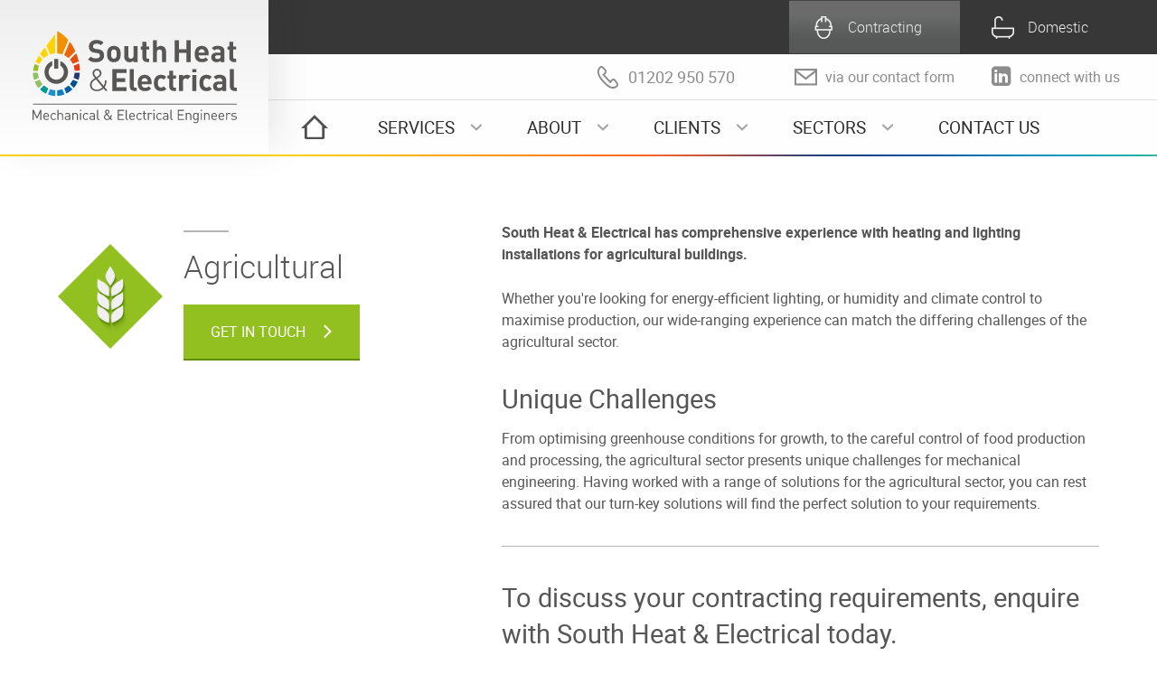

--- FILE ---
content_type: text/html
request_url: https://www.southheatelectrical.co.uk/agricultural
body_size: 4979
content:
<!doctype html>
<html>
<head>
	<title>South Heat &amp; Electrical Limited - Agricultural</title>
	<base href="https://www.southheatelectrical.co.uk/">
	<meta charset="UTF-8">
	<meta name="keywords" content="South Heat &amp; Electrical Limited,South Heat &amp; Electrical Limited,Agricultural">
	<meta name="description" content="Agricultural">
	<meta name="rating" content="GENERAL">
	<meta name="dcterms.type" content="Consumer">
	<meta name="robots" content="index,follow">
	<meta name="revisit-after" content="7 days">
	<meta name="dcterms.rights" content="Copyright (c) DUSZA Limited">
	<meta name="dcterms.dateCopyrighted" content="2005 - 2026">
	<meta name="format-detection" content="telephone=no">
	<meta name="google-site-verification" content="3ixwrl0Vyt6iA2MA5Z0Ndxm9KYA1FQZ0qJoCrWr8m_o">
	<link rel="shortcut icon" href="https://www.southheatelectrical.co.uk/favicon.ico">
	<style type="text/css">body { display: none; }</style>
	<!-- Recaptcha -->
	<script src='https://www.google.com/recaptcha/api.js?onload=onloadCallback&render=explicit'></script>
	<script type="text/javascript">
	  var verifyCallback = function() {
		var recaptcha = document.getElementById('recaptcha');
		recaptcha.classList.add("verified");
	  };
	  var onloadCallback = function() {
		var recaptcha = document.getElementById('recaptcha');
		if (typeof(recaptcha) != 'undefined' && recaptcha != null)
		{
			grecaptcha.render('recaptcha-container', {
			  'sitekey' : '6LfZ0BITAAAAANo1hB2i-kXI1VOQqSw9N92Nl1e1',
			  'callback' : verifyCallback,
			  'hl' : 'en-GB',
			  'theme' : 'clean'
			});
		}
	  };
	</script>
</head>
<body id="sectors" class="agricultural">
<div id="wrapper">
	<div id="container">
	
			<div id="header">
				<div id="access">
					<a href="#navigation" title="Skip to navigation">Skip to navigation</a>
					<br />
					<a href="#content" title="Skip to content">Skip to content</a>
				</div> <!-- #access -->
			<div class="header-wrapper">
				<div class="area">
					<a class="domestic" target="_BLANK" title="Visit South Heat Domestic" href="http://southheat.co.uk/">Domestic</a>
					<a class="contracting" href="https://www.southheatelectrical.co.uk/">Contracting</a>
				</div>
				<div class="logo-wrapper">
					<h1><a href="https://www.southheatelectrical.co.uk/" title="">South Heat &amp; Electrical Limited</a></h1>
				<h2>Mechanical & Electrical Engineers</h2>
				</div>
				<div class="contact">
					<p class="phone">01202 950 570</p>
					<a class="email" href="https://www.southheatelectrical.co.uk/8/contact/">Via our contact form</a>
					<a class="social" href="https://www.linkedin.com/company/south-heat-&-electrical" target="_BLANK"><i class="fa fa-linkedin-square"></i> Connect with us</a>
					<div id="bun">
						<div class="burger"></div>
					</div>
				</div>
			</div>
		</div> <!-- #header-->
		<button id="back-to-top"><i class="fa fa-chevron-up"></i></button>
		
		<div class="nav">
								<ul id="nav">
					<li class="first"><a class="nav_home" href="https://www.southheatelectrical.co.uk/" title="Home">Home</a></li>
					<li class="subnav services">
						<a class="nav_services" href="https://www.southheatelectrical.co.uk/services" title="Services">Services</a>
						<ul>
							<li><a class="nav_2" href="https://www.southheatelectrical.co.uk/hvac-contractors" title="HVAC Contractors">HVAC Contractors</a></li>
							<li><a class="nav_4" href="https://www.southheatelectrical.co.uk/plumbing-contractors" title="Plumbing Contractors">Plumbing Contractors</a></li>
							<li><a class="nav_44" href="https://www.southheatelectrical.co.uk/washroom-contractors" title="Washroom Contractors">Washroom Contractors</a></li>
							<li><a class="nav_3" href="https://www.southheatelectrical.co.uk/electrical-contractors" title="Electrical Contractors">Electrical Contractors</a></li>
							<li><a class="nav_47" href="https://www.southheatelectrical.co.uk/air-conditioning-contractors" title="Air Conditioning Contractors">Air Conditioning Contractors</a></li>
							<li><a class="nav_39" href="https://www.southheatelectrical.co.uk/renewable-specialists" title="Renewable Specialists">Renewable Specialists</a></li>
							<li><a class="nav_33" href="https://www.southheatelectrical.co.uk/term-maintenance" title="Term Maintenance">Term Maintenance</a></li>
							<li><a class="nav_32" href="https://www.southheatelectrical.co.uk/testing-and-certification" title="Testing &amp; Certification">Testing &amp; Certification</a></li>
						</ul>
					</li>
					<li class="subnav about">
						<a class="nav_about" href="https://www.southheatelectrical.co.uk/about" title="About">About</a>
						<ul>
							<li><a class="nav_5" href="https://www.southheatelectrical.co.uk/company-overview" title="Company Overview">Company Overview</a></li>
							<li><a class="nav_7" href="https://www.southheatelectrical.co.uk/vision-and-values" title="Vision &amp; Values">Vision &amp; Values</a></li>
							<li><a class="nav_9" href="https://www.southheatelectrical.co.uk/accreditations" title="Accreditations">Accreditations</a></li>
						</ul>
					</li>
					<li class="subnav clients">
						<a class="nav_clients" href="https://www.southheatelectrical.co.uk/clients" title="Clients">Clients</a>
						<ul>
							<li><a class="nav_11" href="https://www.southheatelectrical.co.uk/6/clients/11/clients/" title="Clients">Clients</a></li>
							<li><a href="https://www.southheatelectrical.co.uk/testimonials" title="Testimonials">Testimonials</a></li>
							<li><a href="https://www.southheatelectrical.co.uk/case-studies" title="Case Studies">Case Studies</a></li>
						</ul>
					</li>
					<li class="subnav sectors">
						<a class="nav_sectors" href="https://www.southheatelectrical.co.uk/sectors" title="Sectors">Sectors</a>
						<ul>
							<li><a class="nav_21" href="https://www.southheatelectrical.co.uk/agricultural" title="Agricultural">Agricultural</a></li>
							<li><a class="nav_22" href="https://www.southheatelectrical.co.uk/commercial" title="Commercial">Commercial</a></li>
							<li><a class="nav_34" href="https://www.southheatelectrical.co.uk/education" title="Education">Education</a></li>
							<li><a class="nav_35" href="https://www.southheatelectrical.co.uk/government" title="Government">Government</a></li>
							<li><a class="nav_36" href="https://www.southheatelectrical.co.uk/industrial" title="Industrial">Industrial</a></li>
							<li><a class="nav_37" href="https://www.southheatelectrical.co.uk/religious" title="Religious">Religious</a></li>
							<li><a class="nav_41" href="https://www.southheatelectrical.co.uk/residential" title="Residential">Residential</a></li>
							<li><a class="nav_38" href="https://www.southheatelectrical.co.uk/transportation" title="Transportation">Transportation</a></li>
							<li><a class="nav_23" href="https://www.southheatelectrical.co.uk/domestic" title="Domestic">Domestic</a></li>
						</ul>
					</li>
					<li><a class="nav_contact" href="https://www.southheatelectrical.co.uk/8/contact/" title="Contact Us">Contact Us</a></li>
				</ul> <!-- #nav -->
		</div> <!-- .nav -->
		
		<div id="content">

				<div class="page content-page">
					<div id="heading_wrapper">
						<img src="https://www.southheatelectrical.co.uk/media/images/uploaded/agricultural-icon.81.featured.png" alt="Agricultural Icon" class="page_icon" /><h1>Agricultural</h1>
						<a class="btn custom get-in-touch" href="https://www.southheatelectrical.co.uk/8/contact/" style="	
		background-color:#93c021; 
		-webkit-box-shadow: 0 2px 0 #618e00; 
		-moz-box-shadow: 0 2px 0 #618e00;	
		box-shadow: 0 2px 0 #618e00;">Get in touch</a>
					</div>

						<p class="emph"><strong>South Heat & Electrical has comprehensive experience with heating and lighting installations for agricultural buildings.</strong></p>
						<p>Whether you're looking for energy-efficient lighting, or humidity and climate control to maximise production, our wide-ranging experience can match the differing challenges of the agricultural sector.</p>
						<h2>Unique Challenges</h2>
						<p>From optimising greenhouse conditions for growth, to the careful control of food production and processing, the agricultural sector presents unique challenges for mechanical engineering. Having worked with a range of solutions for the agricultural sector, you can rest assured that our turn-key solutions will find the perfect solution to your requirements.</p>
						
				<div class="content-contact">
					<h2>To discuss your contracting requirements, enquire with South Heat & Electrical today.</h2>
					<a href="tel:01202 950 570"><p><strong>Phone</strong> 01202 950 570</p></a>
					<a href="mailto:&#105;&#110;&#102;&#111;&#64;&#115;&#111;&#117;&#116;&#104;&#103;&#114;&#111;&#117;&#112;&#46;&#99;&#111;&#46;&#117;&#107;"><p><strong>Email</strong> &#105;&#110;&#102;&#111;&#64;&#115;&#111;&#117;&#116;&#104;&#103;&#114;&#111;&#117;&#112;&#46;&#99;&#111;&#46;&#117;&#107;</p></a>
					<a class="btn custom" href="https://www.southheatelectrical.co.uk/request-a-call-back" style="	
								background-color:#93c021; 
								-webkit-box-shadow: 0 2px 0 #618e00; 
								-moz-box-shadow: 0 2px 0 #618e00;	
								box-shadow: 0 2px 0 #618e00;">Request a Callback</a>
				</div>
						
				
				</div> <!-- .page -->
		</div> <!-- #content-->
		
		<div id="footer_container">
			<div id="footer">
				<div class="contact-us-container">
					<div class="contact-us-wrapper">
						<h2>Contact Us</h2>
						<h3>Located in Dorset, our service area covers a large section of the South.</h3>
						<div class="column">
							<h4>Telephone</h4>
							<p>+44 (0) 1202 950 570</p>
							<h4>Email</h4>
							<a href="mailto:&#105;&#110;&#102;&#111;&#64;&#115;&#111;&#117;&#116;&#104;&#103;&#114;&#111;&#117;&#112;&#46;&#99;&#111;&#46;&#117;&#107;">&#105;&#110;&#102;&#111;&#64;&#115;&#111;&#117;&#116;&#104;&#103;&#114;&#111;&#117;&#112;&#46;&#99;&#111;&#46;&#117;&#107;</a>
							<h4>Social</h4>
							<a class="social" href="https://www.linkedin.com/company/south-heat-&-electrical" target="_BLANK"><i class="fa fa-linkedin-square"></i> Connect With Us</a>
						</div>
						<div class="column">
							<h4>Address</h4>
							<a target="_BLANK" href="https://www.google.co.uk/maps/search/50.7155516,-2.0733143">South Heat &amp; Electrical Limited</br>Unit B7 46 Holton Road<br/> Poole<br/> Dorset<br/> BH16 6LT<br/> England</a>
							<div class="extra-info">
				<p>Company Number 6833510</p>
				<p>VAT Number 159 4776 58</p>
							</div>
						</div>
						<div class="map">
							<img src="https://www.southheatelectrical.co.uk/media/images/map.png" alt="South Head & Electrical is based in Wimbourne, Dorset"/>
						</div>
					</div>
				</div>
				<div class="accreditations-container">
					<div class="accreditations-wrapper">
						<div class="column">
							<h2>Our Accreditations</h2>
							<a class="grey btn desktop" href="3/about/9/awards-and-accreditaions/">Discover More About Us</a>
							<div class="accreditations-image-container">
								<img src="https://www.southheatelectrical.co.uk/media/images/accreditations/gas-safe.png" alt="Gas Safe Registered"/>
								<img src="https://www.southheatelectrical.co.uk/media/images/accreditations/mcs-napit.png" alt="MCS & NAPIT"/>
								<img src="https://www.southheatelectrical.co.uk/media/images/accreditations/oftec.png" alt="OFTEC"/>
								<img src="https://www.southheatelectrical.co.uk/media/images/accreditations/elecsa.png" alt="ELECSA Part P Approved Contractor"/>
								<img src="https://www.southheatelectrical.co.uk/media/images/accreditations/eca.png" alt="ECA Registered Member"/>
							</div>
							<a class="grey btn mobile" href="3/about/9/awards-and-accreditaions/">Discover More About Us</a>
						</div>
						          <form id="download_credentials" action="https://www.southheatelectrical.co.uk/agricultural#download_credentials" method="post">
            <fieldset>
              <legend>Download Our Credentials</legend>
              <input type="hidden" name="csrf" value="true" />
              <input type="hidden" name="token_id" value="download_credentials" />
              <input type="hidden" name="token" value="e024bb7c870bc1c03483f5ee550f82e8" />
            </fieldset>
            <fieldset>
              <ol>
                <li>
                  <label for="full_name">Your Name</label>
                  <input type="text" class="text" id="full_name" name="full_name" tabindex="223" />
                </li>
                <li>
                  <label for="email_address">Your Email</label>
                  <input type="text" class="text" id="email_address" name="email_address" tabindex="224" />
                </li>
                <li>
                  <label for="company_type">Company Type <em>(Optional)</em></label>
                  <select id="company_type" name="company_type" tabindex="225">
                    <option value="null">Please Select</option>
                    <option value="Aerospace &amp; Defence">Aerospace &amp; Defence</option>
                    <option value="Agriculture">Agriculture</option>
                    <option value="Alternative Energy">Alternative Energy</option>
                    <option value="Automobiles &amp; Parts">Automobiles &amp; Parts</option>
                    <option value="Banks">Banks</option>
                    <option value="Beverages">Beverages</option>
                    <option value="Charity/Nonprofit">Charity/Nonprofit</option>
                    <option value="Chemicals">Chemicals</option>
                    <option value="Construction &amp; Materials">Construction &amp; Materials</option>
                    <option value="Electricity">Electricity</option>
                    <option value="Electronic &amp; Electrical Equipment">Electronic &amp; Electrical Equipment</option>
                    <option value="Equity Investment Instruments">Equity Investment Instruments</option>
                    <option value="Financial Services">Financial Services</option>
                    <option value="Fixed Line Telecommunications">Fixed Line Telecommunications</option>
                    <option value="Food &amp; Drug Retailers">Food &amp; Drug Retailers</option>
                    <option value="Food Producers">Food Producers</option>
                    <option value="Forestry &amp; Paper">Forestry &amp; Paper</option>
                    <option value="Gas, Water &amp; Multiutilities">Gas, Water &amp; Multiutilities</option>
                    <option value="General Industrials">General Industrials</option>
                    <option value="General Retailers">General Retailers</option>
                    <option value="Health Care">Health Care</option>
                    <option value="Household Goods">Household Goods</option>
                    <option value="Industrial Engineering">Industrial Engineering</option>
                    <option value="Industrial Metals &amp; Mining">Industrial Metals &amp; Mining</option>
                    <option value="Industrial Transportation">Industrial Transportation</option>
                    <option value="Leisure Goods">Leisure Goods</option>
                    <option value="Life Insurance">Life Insurance</option>
                    <option value="Media">Media</option>
                    <option value="Mining">Mining</option>
                    <option value="Mobile Telecommunications">Mobile Telecommunications</option>
                    <option value="Nonequity Investment Instruments">Nonequity Investment Instruments</option>
                    <option value="Nonlife Insurance">Nonlife Insurance</option>
                    <option value="Oil &amp; Gas Producers">Oil &amp; Gas Producers</option>
                    <option value="Oil Equipment &amp; Services">Oil Equipment &amp; Services</option>
                    <option value="Personal Goods">Personal Goods</option>
                    <option value="Pharmaceuticals &amp; Biotechnology">Pharmaceuticals &amp; Biotechnology</option>
                    <option value="Real Estate Investment &amp; Services">Real Estate Investment &amp; Services</option>
                    <option value="Real Estate Investment Trusts">Real Estate Investment Trusts</option>
                    <option value="Software &amp; Computer Services">Software &amp; Computer Services</option>
                    <option value="Support Services">Support Services</option>
                    <option value="Technology Hardware">Technology Hardware</option>
                    <option value="Tobacco">Tobacco</option>
                    <option value="Travel &amp; Leisure">Travel &amp; Leisure</option>
                    <option value="Other">Other</option>
                  </select>
                </li>
              </ol>
            </fieldset>
            <fieldset>
              <button type="submit" name="submit" tabindex="226">Download</button>
              <input type="hidden" name="form_setup_id" value="2" />
            </fieldset>
           </form>


					</div>
				</div>
				<div id="footer-links-container">
					<ul>
					<li><a rel="nofollow" href="https://www.southheatelectrical.co.uk/site-map/" title="Site Map">Site Map</a></li>
					<li><a rel="nofollow" href="https://www.southheatelectrical.co.uk/view-accessibility/" title="Accessibility Statement">Accessibility Statement</a></li>
					<li><a rel="nofollow" href="https://www.southheatelectrical.co.uk/view-privacy-policy/" title="Privacy Policy">Privacy Policy</a></li>
					<li><a rel="nofollow" href="https://www.southheatelectrical.co.uk/view-terms-of-use/" title="Terms of Use">Terms of Use</a></li>
					</ul>
				</div>
			</div> <!-- #footer -->
				<p class="copyright"> &COPY; Copyright 2026 South Heat &amp; Electrical Limited. All Registered Trademarks and Logos Acknowledged</p>
							<div id="credit">
								<p><a href="http://www.dusza.co.uk/" title="Website Design by Dusza">Website Design by Dusza</a></p>
							</div> <!-- #credit -->
		</div> <!-- #footer_container -->
		
	</div> <!-- #container -->
	<div id="cookies">By continuing to use this site you agree to the use of cookies. For more information and to find out how to change this <a href="https://www.southheatelectrical.co.uk/view-privacy-policy/" title="More information about cookies">click here</a></div>
</div> <!-- #wrapper -->
<script src="https://www.southheatelectrical.co.uk/media/js/jquery-1.11.0.min.js"></script>
<script src="https://www.southheatelectrical.co.uk/media/js/core.min.js/WyJwcmVsb2FkLWpxdWVyeSIsInNoYWRvd2JveCIsImdsb2JhbCIsIm93bC5jYXJvdXNlbC5taW4iLCJiYW5uZXItY2Fyb3VzZWwiXQ=="></script>
<script>
  (function(i,s,o,g,r,a,m){i['GoogleAnalyticsObject']=r;i[r]=i[r]||function(){
  (i[r].q=i[r].q||[]).push(arguments)},i[r].l=1*new Date();a=s.createElement(o),
  m=s.getElementsByTagName(o)[0];a.async=1;a.src=g;m.parentNode.insertBefore(a,m)
  })(window,document,'script','//www.google-analytics.com/analytics.js','ga');
  ga('create', 'UA-40193160-2', 'southheatelectrical.co.uk');
  ga('send', 'pageview');
</script>
<script type="text/javascript">
	console.log("Analytics Initialized");
	if(typeof(analyticsData) !== 'undefined' && analyticsData["label"] != "")
	{
		console.log("Analytics Event " + analyticsData["label"]);
		ga('send', 'event', analyticsData["category"], analyticsData["action"], analyticsData["label"]);
	}
	else
	{
		console.log("No Analytics Event Data Found");
	}
</script>
<link rel="stylesheet" href="https://www.southheatelectrical.co.uk/media/css/core.min.css/WyJyZXNldCIsIm93bC5jYXJvdXNlbCIsInNjcmVlbiIsInNoYWRvd2JveCJd?ver=1.1">
<link rel="stylesheet" href="https://www.southheatelectrical.co.uk/media/css/print.css" media="print" type="text/css">
</body>
</html>
<!--

	Copyright (c) 2005 - 2026 DUSZA Limited
	http://www.dusza.co.uk/
  
-->

--- FILE ---
content_type: text/css
request_url: https://www.southheatelectrical.co.uk/media/css/core.min.css/WyJyZXNldCIsIm93bC5jYXJvdXNlbCIsInNjcmVlbiIsInNoYWRvd2JveCJd?ver=1.1
body_size: 18966
content:
@charset "utf-8";html,body,div,span,applet,object,iframe,h1,h2,h3,h4,h5,h6,p,blockquote,pre,a,abbr,acronym,address,big,cite,code,del,dfn,em,img,ins,kbd,q,s,samp,small,strike,strong,sub,sup,tt,var,b,u,i,center,dl,dt,dd,ol,ul,li,fieldset,form,label,legend,table,caption,tbody,tfoot,thead,tr,th,td,article,aside,canvas,details,embed,figure,figcaption,footer,header,hgroup,menu,nav,output,ruby,section,summary,time,mark,audio,video{margin:0;padding:0;border:0;font-size:100%;font:inherit;vertical-align:baseline}article,aside,details,figcaption,figure,footer,header,hgroup,menu,nav,section{display:block}body{line-height:1}ol,ul{list-style:none}blockquote,q{quotes:none}blockquote:before,blockquote:after,q:before,q:after{content:'';content:none}table{border-collapse:collapse;border-spacing:0}.owl-carousel .animated{-webkit-animation-duration:1000ms;animation-duration:1000ms;-webkit-animation-fill-mode:both;animation-fill-mode:both}.owl-carousel .owl-animated-in{z-index:0}.owl-carousel .owl-animated-out{z-index:1}.owl-carousel .fadeOut{-webkit-animation-name:fadeOut;animation-name:fadeOut}@-webkit-keyframes "fadeOut"{0%{opacity:1;}100%{opacity:0;}}@keyframes "fadeOut"{0%{opacity:1;}100%{opacity:0;}}.owl-height{-webkit-transition:height 500ms ease-in-out;-moz-transition:height 500ms ease-in-out;-ms-transition:height 500ms ease-in-out;-o-transition:height 500ms ease-in-out;transition:height 500ms ease-in-out}.owl-carousel{display:none;width:100%;-webkit-tap-highlight-color:transparent;position:relative;z-index:1}.owl-carousel .owl-stage{position:relative;-ms-touch-action:pan-Y}.owl-carousel .owl-stage:after{content:".";display:block;clear:both;visibility:hidden;line-height:0;height:0}.owl-carousel .owl-stage-outer{position:relative;overflow:hidden;-webkit-transform:translate3d(0px, 0px, 0px)}.owl-controls{width:auto;display:inline-block;text-align:center;padding:30px 0 0 0;position:relative;left:50%;-moz-transform:translate(-50%, 0);-ms-transform:translate(-50%, 0);-webkit-transform:translate(-50%, 0);transform:translate(-50%, 0)}@media screen and (max-width: 835px){.owl-controls{padding:30px 0 20px}}.owl-carousel .owl-controls .owl-nav .owl-prev,.owl-carousel .owl-controls .owl-nav .owl-next,.owl-carousel .owl-controls .owl-dot{cursor:pointer;cursor:hand;-webkit-user-select:none;-khtml-user-select:none;-moz-user-select:none;-ms-user-select:none;user-select:none;width:18px;height:18px;border-radius:50%;display:inline-block;float:left;margin-right:20px;background:#5C5C5C;-moz-transition:background 300ms ease-in-out;-o-transition:background 300ms ease-in-out;-webkit-transition:background 300ms ease-in-out;transition:background 300ms ease-in-out}.owl-carousel .owl-controls .owl-nav .owl-prev.active,.owl-carousel .owl-controls .owl-nav .owl-next.active,.owl-carousel .owl-controls .owl-dot.active{background:#FFF}.owl-carousel .owl-controls .owl-nav .owl-prev:hover,.owl-carousel .owl-controls .owl-nav .owl-next:hover,.owl-carousel .owl-controls .owl-dot:hover{background:#ec6524}.owl-carousel .owl-controls .owl-dot:last-of-type{margin-right:0}.owl-carousel.owl-loaded{display:block}.owl-carousel.owl-loading{opacity:0;display:block}.owl-carousel.owl-hidden{opacity:0}.owl-carousel .owl-refresh .owl-item{display:none}.owl-carousel .owl-item{position:relative;min-height:1px;float:left;-webkit-backface-visibility:hidden;-webkit-tap-highlight-color:transparent;-webkit-touch-callout:none;-webkit-user-select:none;-moz-user-select:none;-ms-user-select:none;user-select:none}.owl-carousel .owl-item img{display:block;width:100%;-webkit-transform-style:preserve-3d}.owl-carousel.owl-text-select-on .owl-item{-webkit-user-select:auto;-moz-user-select:auto;-ms-user-select:auto;user-select:auto}.owl-carousel .owl-grab{cursor:-webkit-grabbing !important;cursor:-moz-grabbing !important}.owl-carousel.owl-rtl{direction:rtl}.owl-carousel.owl-rtl .owl-item{float:right}.no-js .owl-carousel{display:block}.owl-carousel .owl-item .owl-lazy{opacity:0;-webkit-transition:opacity 400ms ease;-moz-transition:opacity 400ms ease;-ms-transition:opacity 400ms ease;-o-transition:opacity 400ms ease;transition:opacity 400ms ease}.owl-carousel .owl-item img{transform-style:preserve-3d}.owl-carousel .owl-video-wrapper{position:relative;height:100%;background:#000}.owl-carousel .owl-video-play-icon{position:absolute;height:80px;width:80px;left:50%;top:50%;margin-left:-40px;margin-top:-40px;background:url("owl.video.play.png") no-repeat;cursor:pointer;z-index:1;-webkit-backface-visibility:hidden;-webkit-transition:scale 100ms ease;-moz-transition:scale 100ms ease;-ms-transition:scale 100ms ease;-o-transition:scale 100ms ease;transition:scale 100ms ease}.owl-carousel .owl-video-play-icon:hover{-webkit-transition:scale(1.3, 1.3);-moz-transition:scale(1.3, 1.3);-ms-transition:scale(1.3, 1.3);-o-transition:scale(1.3, 1.3);transition:scale(1.3, 1.3)}.owl-carousel .owl-video-playing .owl-video-tn,.owl-carousel .owl-video-playing .owl-video-play-icon{display:none}.owl-carousel .owl-video-tn{opacity:0;height:100%;background-position:center center;background-repeat:no-repeat;-webkit-background-size:contain;-moz-background-size:contain;-o-background-size:contain;background-size:contain;-webkit-transition:opacity 400ms ease;-moz-transition:opacity 400ms ease;-ms-transition:opacity 400ms ease;-o-transition:opacity 400ms ease;transition:opacity 400ms ease}.owl-carousel .owl-video-frame{position:relative;z-index:1}@font-face{font-family:'FontAwesome';src:url("../font-awesome/fonts/fontawesome-webfont.eot?v=4.3.0");src:url("../font-awesome/fonts/fontawesome-webfont.eot?#iefix&v=4.3.0") format("embedded-opentype"), url("../font-awesome/fonts/fontawesome-webfont.woff2?v=4.3.0") format("woff2"), url("../font-awesome/fonts/fontawesome-webfont.woff?v=4.3.0") format("woff"), url("../font-awesome/fonts/fontawesome-webfont.ttf?v=4.3.0") format("truetype"), url("../font-awesome/fonts/fontawesome-webfont.svg?v=4.3.0#fontawesomeregular") format("svg");font-weight:normal;font-style:normal}.fa{display:inline-block;font:normal normal normal 14px/1 FontAwesome;font-size:inherit;text-rendering:auto;-webkit-font-smoothing:antialiased;-moz-osx-font-smoothing:grayscale;-webkit-transform:translate(0, 0);transform:translate(0, 0)}.fa-lg{font-size:1.3333333333em;line-height:0.75em;vertical-align:-15%}.fa-2x{font-size:2em}.fa-3x{font-size:3em}.fa-4x{font-size:4em}.fa-5x{font-size:5em}.fa-fw{width:1.2857142857em;text-align:center}.fa-ul{padding-left:0;margin-left:2.1428571429em;list-style-type:none}.fa-ul > li{position:relative}.fa-li{position:absolute;left:-2.1428571429em;width:2.1428571429em;top:0.1428571429em;text-align:center}.fa-li.fa-lg{left:-1.8571428571em}.fa-border{padding:.2em .25em .15em;border:solid 0.08em #eee;border-radius:.1em}.pull-right{float:right}.pull-left{float:left}.fa.pull-left{margin-right:.3em}.fa.pull-right{margin-left:.3em}.fa-spin{-webkit-animation:fa-spin 2s infinite linear;animation:fa-spin 2s infinite linear}.fa-pulse{-webkit-animation:fa-spin 1s infinite steps(8);animation:fa-spin 1s infinite steps(8)}@-webkit-keyframes "fa-spin"{0%{-webkit-transform:rotate(0deg);transform:rotate(0deg);}100%{-webkit-transform:rotate(359deg);transform:rotate(359deg);}}@keyframes "fa-spin"{0%{-webkit-transform:rotate(0deg);transform:rotate(0deg);}100%{-webkit-transform:rotate(359deg);transform:rotate(359deg);}}.fa-rotate-90{filter:progid:DXImageTransform.Microsoft.BasicImage(rotation=1);-webkit-transform:rotate(90deg);transform:rotate(90deg)}.fa-rotate-180{filter:progid:DXImageTransform.Microsoft.BasicImage(rotation=2);-webkit-transform:rotate(180deg);transform:rotate(180deg)}.fa-rotate-270{filter:progid:DXImageTransform.Microsoft.BasicImage(rotation=3);-webkit-transform:rotate(270deg);transform:rotate(270deg)}.fa-flip-horizontal{filter:progid:DXImageTransform.Microsoft.BasicImage(rotation=0);-webkit-transform:scale(-1, 1);transform:scale(-1, 1)}.fa-flip-vertical{filter:progid:DXImageTransform.Microsoft.BasicImage(rotation=2);-webkit-transform:scale(1, -1);transform:scale(1, -1)}:root .fa-rotate-90,:root .fa-rotate-180,:root .fa-rotate-270,:root .fa-flip-horizontal,:root .fa-flip-vertical{-webkit-filter:none;filter:none}.fa-stack{position:relative;display:inline-block;width:2em;height:2em;line-height:2em;vertical-align:middle}.fa-stack-1x,.fa-stack-2x{position:absolute;left:0;width:100%;text-align:center}.fa-stack-1x{line-height:inherit}.fa-stack-2x{font-size:2em}.fa-inverse{color:#fff}.fa-glass:before{content:""}.fa-music:before{content:""}.fa-search:before{content:""}.fa-envelope-o:before{content:""}.fa-heart:before{content:""}.fa-star:before{content:""}.fa-star-o:before{content:""}.fa-user:before{content:""}.fa-film:before{content:""}.fa-th-large:before{content:""}.fa-th:before{content:""}.fa-th-list:before{content:""}.fa-check:before{content:""}.fa-remove:before,.fa-close:before,.fa-times:before{content:""}.fa-search-plus:before{content:""}.fa-search-minus:before{content:""}.fa-power-off:before{content:""}.fa-signal:before{content:""}.fa-gear:before,.fa-cog:before{content:""}.fa-trash-o:before{content:""}.fa-home:before{content:""}.fa-file-o:before{content:""}.fa-clock-o:before{content:""}.fa-road:before{content:""}.fa-download:before{content:""}.fa-arrow-circle-o-down:before{content:""}.fa-arrow-circle-o-up:before{content:""}.fa-inbox:before{content:""}.fa-play-circle-o:before{content:""}.fa-rotate-right:before,.fa-repeat:before{content:""}.fa-refresh:before{content:""}.fa-list-alt:before{content:""}.fa-lock:before{content:""}.fa-flag:before{content:""}.fa-headphones:before{content:""}.fa-volume-off:before{content:""}.fa-volume-down:before{content:""}.fa-volume-up:before{content:""}.fa-qrcode:before{content:""}.fa-barcode:before{content:""}.fa-tag:before{content:""}.fa-tags:before{content:""}.fa-book:before{content:""}.fa-bookmark:before{content:""}.fa-print:before{content:""}.fa-camera:before{content:""}.fa-font:before{content:""}.fa-bold:before{content:""}.fa-italic:before{content:""}.fa-text-height:before{content:""}.fa-text-width:before{content:""}.fa-align-left:before{content:""}.fa-align-center:before{content:""}.fa-align-right:before{content:""}.fa-align-justify:before{content:""}.fa-list:before{content:""}.fa-dedent:before,.fa-outdent:before{content:""}.fa-indent:before{content:""}.fa-video-camera:before{content:""}.fa-photo:before,.fa-image:before,.fa-picture-o:before{content:""}.fa-pencil:before{content:""}.fa-map-marker:before{content:""}.fa-adjust:before{content:""}.fa-tint:before{content:""}.fa-edit:before,.fa-pencil-square-o:before{content:""}.fa-share-square-o:before{content:""}.fa-check-square-o:before{content:""}.fa-arrows:before{content:""}.fa-step-backward:before{content:""}.fa-fast-backward:before{content:""}.fa-backward:before{content:""}.fa-play:before{content:""}.fa-pause:before{content:""}.fa-stop:before{content:""}.fa-forward:before{content:""}.fa-fast-forward:before{content:""}.fa-step-forward:before{content:""}.fa-eject:before{content:""}.fa-chevron-left:before{content:""}.fa-chevron-right:before{content:""}.fa-plus-circle:before{content:""}.fa-minus-circle:before{content:""}.fa-times-circle:before{content:""}.fa-check-circle:before{content:""}.fa-question-circle:before{content:""}.fa-info-circle:before{content:""}.fa-crosshairs:before{content:""}.fa-times-circle-o:before{content:""}.fa-check-circle-o:before{content:""}.fa-ban:before{content:""}.fa-arrow-left:before{content:""}.fa-arrow-right:before{content:""}.fa-arrow-up:before{content:""}.fa-arrow-down:before{content:""}.fa-mail-forward:before,.fa-share:before{content:""}.fa-expand:before{content:""}.fa-compress:before{content:""}.fa-plus:before{content:""}.fa-minus:before{content:""}.fa-asterisk:before{content:""}.fa-exclamation-circle:before{content:""}.fa-gift:before{content:""}.fa-leaf:before{content:""}.fa-fire:before{content:""}.fa-eye:before{content:""}.fa-eye-slash:before{content:""}.fa-warning:before,.fa-exclamation-triangle:before{content:""}.fa-plane:before{content:""}.fa-calendar:before{content:""}.fa-random:before{content:""}.fa-comment:before{content:""}.fa-magnet:before{content:""}.fa-chevron-up:before{content:""}.fa-chevron-down:before{content:""}.fa-retweet:before{content:""}.fa-shopping-cart:before{content:""}.fa-folder:before{content:""}.fa-folder-open:before{content:""}.fa-arrows-v:before{content:""}.fa-arrows-h:before{content:""}.fa-bar-chart-o:before,.fa-bar-chart:before{content:""}.fa-twitter-square:before{content:""}.fa-facebook-square:before{content:""}.fa-camera-retro:before{content:""}.fa-key:before{content:""}.fa-gears:before,.fa-cogs:before{content:""}.fa-comments:before{content:""}.fa-thumbs-o-up:before{content:""}.fa-thumbs-o-down:before{content:""}.fa-star-half:before{content:""}.fa-heart-o:before{content:""}.fa-sign-out:before{content:""}.fa-linkedin-square:before{content:""}.fa-thumb-tack:before{content:""}.fa-external-link:before{content:""}.fa-sign-in:before{content:""}.fa-trophy:before{content:""}.fa-github-square:before{content:""}.fa-upload:before{content:""}.fa-lemon-o:before{content:""}.fa-phone:before{content:""}.fa-square-o:before{content:""}.fa-bookmark-o:before{content:""}.fa-phone-square:before{content:""}.fa-twitter:before{content:""}.fa-facebook-f:before,.fa-facebook:before{content:""}.fa-github:before{content:""}.fa-unlock:before{content:""}.fa-credit-card:before{content:""}.fa-rss:before{content:""}.fa-hdd-o:before{content:""}.fa-bullhorn:before{content:""}.fa-bell:before{content:""}.fa-certificate:before{content:""}.fa-hand-o-right:before{content:""}.fa-hand-o-left:before{content:""}.fa-hand-o-up:before{content:""}.fa-hand-o-down:before{content:""}.fa-arrow-circle-left:before{content:""}.fa-arrow-circle-right:before{content:""}.fa-arrow-circle-up:before{content:""}.fa-arrow-circle-down:before{content:""}.fa-globe:before{content:""}.fa-wrench:before{content:""}.fa-tasks:before{content:""}.fa-filter:before{content:""}.fa-briefcase:before{content:""}.fa-arrows-alt:before{content:""}.fa-group:before,.fa-users:before{content:""}.fa-chain:before,.fa-link:before{content:""}.fa-cloud:before{content:""}.fa-flask:before{content:""}.fa-cut:before,.fa-scissors:before{content:""}.fa-copy:before,.fa-files-o:before{content:""}.fa-paperclip:before{content:""}.fa-save:before,.fa-floppy-o:before{content:""}.fa-square:before{content:""}.fa-navicon:before,.fa-reorder:before,.fa-bars:before{content:""}.fa-list-ul:before{content:""}.fa-list-ol:before{content:""}.fa-strikethrough:before{content:""}.fa-underline:before{content:""}.fa-table:before{content:""}.fa-magic:before{content:""}.fa-truck:before{content:""}.fa-pinterest:before{content:""}.fa-pinterest-square:before{content:""}.fa-google-plus-square:before{content:""}.fa-google-plus:before{content:""}.fa-money:before{content:""}.fa-caret-down:before{content:""}.fa-caret-up:before{content:""}.fa-caret-left:before{content:""}.fa-caret-right:before{content:""}.fa-columns:before{content:""}.fa-unsorted:before,.fa-sort:before{content:""}.fa-sort-down:before,.fa-sort-desc:before{content:""}.fa-sort-up:before,.fa-sort-asc:before{content:""}.fa-envelope:before{content:""}.fa-linkedin:before{content:""}.fa-rotate-left:before,.fa-undo:before{content:""}.fa-legal:before,.fa-gavel:before{content:""}.fa-dashboard:before,.fa-tachometer:before{content:""}.fa-comment-o:before{content:""}.fa-comments-o:before{content:""}.fa-flash:before,.fa-bolt:before{content:""}.fa-sitemap:before{content:""}.fa-umbrella:before{content:""}.fa-paste:before,.fa-clipboard:before{content:""}.fa-lightbulb-o:before{content:""}.fa-exchange:before{content:""}.fa-cloud-download:before{content:""}.fa-cloud-upload:before{content:""}.fa-user-md:before{content:""}.fa-stethoscope:before{content:""}.fa-suitcase:before{content:""}.fa-bell-o:before{content:""}.fa-coffee:before{content:""}.fa-cutlery:before{content:""}.fa-file-text-o:before{content:""}.fa-building-o:before{content:""}.fa-hospital-o:before{content:""}.fa-ambulance:before{content:""}.fa-medkit:before{content:""}.fa-fighter-jet:before{content:""}.fa-beer:before{content:""}.fa-h-square:before{content:""}.fa-plus-square:before{content:""}.fa-angle-double-left:before{content:""}.fa-angle-double-right:before{content:""}.fa-angle-double-up:before{content:""}.fa-angle-double-down:before{content:""}.fa-angle-left:before{content:""}.fa-angle-right:before{content:""}.fa-angle-up:before{content:""}.fa-angle-down:before{content:""}.fa-desktop:before{content:""}.fa-laptop:before{content:""}.fa-tablet:before{content:""}.fa-mobile-phone:before,.fa-mobile:before{content:""}.fa-circle-o:before{content:""}.fa-quote-left:before{content:""}.fa-quote-right:before{content:""}.fa-spinner:before{content:""}.fa-circle:before{content:""}.fa-mail-reply:before,.fa-reply:before{content:""}.fa-github-alt:before{content:""}.fa-folder-o:before{content:""}.fa-folder-open-o:before{content:""}.fa-smile-o:before{content:""}.fa-frown-o:before{content:""}.fa-meh-o:before{content:""}.fa-gamepad:before{content:""}.fa-keyboard-o:before{content:""}.fa-flag-o:before{content:""}.fa-flag-checkered:before{content:""}.fa-terminal:before{content:""}.fa-code:before{content:""}.fa-mail-reply-all:before,.fa-reply-all:before{content:""}.fa-star-half-empty:before,.fa-star-half-full:before,.fa-star-half-o:before{content:""}.fa-location-arrow:before{content:""}.fa-crop:before{content:""}.fa-code-fork:before{content:""}.fa-unlink:before,.fa-chain-broken:before{content:""}.fa-question:before{content:""}.fa-info:before{content:""}.fa-exclamation:before{content:""}.fa-superscript:before{content:""}.fa-subscript:before{content:""}.fa-eraser:before{content:""}.fa-puzzle-piece:before{content:""}.fa-microphone:before{content:""}.fa-microphone-slash:before{content:""}.fa-shield:before{content:""}.fa-calendar-o:before{content:""}.fa-fire-extinguisher:before{content:""}.fa-rocket:before{content:""}.fa-maxcdn:before{content:""}.fa-chevron-circle-left:before{content:""}.fa-chevron-circle-right:before{content:""}.fa-chevron-circle-up:before{content:""}.fa-chevron-circle-down:before{content:""}.fa-html5:before{content:""}.fa-css3:before{content:""}.fa-anchor:before{content:""}.fa-unlock-alt:before{content:""}.fa-bullseye:before{content:""}.fa-ellipsis-h:before{content:""}.fa-ellipsis-v:before{content:""}.fa-rss-square:before{content:""}.fa-play-circle:before{content:""}.fa-ticket:before{content:""}.fa-minus-square:before{content:""}.fa-minus-square-o:before{content:""}.fa-level-up:before{content:""}.fa-level-down:before{content:""}.fa-check-square:before{content:""}.fa-pencil-square:before{content:""}.fa-external-link-square:before{content:""}.fa-share-square:before{content:""}.fa-compass:before{content:""}.fa-toggle-down:before,.fa-caret-square-o-down:before{content:""}.fa-toggle-up:before,.fa-caret-square-o-up:before{content:""}.fa-toggle-right:before,.fa-caret-square-o-right:before{content:""}.fa-euro:before,.fa-eur:before{content:""}.fa-gbp:before{content:""}.fa-dollar:before,.fa-usd:before{content:""}.fa-rupee:before,.fa-inr:before{content:""}.fa-cny:before,.fa-rmb:before,.fa-yen:before,.fa-jpy:before{content:""}.fa-ruble:before,.fa-rouble:before,.fa-rub:before{content:""}.fa-won:before,.fa-krw:before{content:""}.fa-bitcoin:before,.fa-btc:before{content:""}.fa-file:before{content:""}.fa-file-text:before{content:""}.fa-sort-alpha-asc:before{content:""}.fa-sort-alpha-desc:before{content:""}.fa-sort-amount-asc:before{content:""}.fa-sort-amount-desc:before{content:""}.fa-sort-numeric-asc:before{content:""}.fa-sort-numeric-desc:before{content:""}.fa-thumbs-up:before{content:""}.fa-thumbs-down:before{content:""}.fa-youtube-square:before{content:""}.fa-youtube:before{content:""}.fa-xing:before{content:""}.fa-xing-square:before{content:""}.fa-youtube-play:before{content:""}.fa-dropbox:before{content:""}.fa-stack-overflow:before{content:""}.fa-instagram:before{content:""}.fa-flickr:before{content:""}.fa-adn:before{content:""}.fa-bitbucket:before{content:""}.fa-bitbucket-square:before{content:""}.fa-tumblr:before{content:""}.fa-tumblr-square:before{content:""}.fa-long-arrow-down:before{content:""}.fa-long-arrow-up:before{content:""}.fa-long-arrow-left:before{content:""}.fa-long-arrow-right:before{content:""}.fa-apple:before{content:""}.fa-windows:before{content:""}.fa-android:before{content:""}.fa-linux:before{content:""}.fa-dribbble:before{content:""}.fa-skype:before{content:""}.fa-foursquare:before{content:""}.fa-trello:before{content:""}.fa-female:before{content:""}.fa-male:before{content:""}.fa-gittip:before,.fa-gratipay:before{content:""}.fa-sun-o:before{content:""}.fa-moon-o:before{content:""}.fa-archive:before{content:""}.fa-bug:before{content:""}.fa-vk:before{content:""}.fa-weibo:before{content:""}.fa-renren:before{content:""}.fa-pagelines:before{content:""}.fa-stack-exchange:before{content:""}.fa-arrow-circle-o-right:before{content:""}.fa-arrow-circle-o-left:before{content:""}.fa-toggle-left:before,.fa-caret-square-o-left:before{content:""}.fa-dot-circle-o:before{content:""}.fa-wheelchair:before{content:""}.fa-vimeo-square:before{content:""}.fa-turkish-lira:before,.fa-try:before{content:""}.fa-plus-square-o:before{content:""}.fa-space-shuttle:before{content:""}.fa-slack:before{content:""}.fa-envelope-square:before{content:""}.fa-wordpress:before{content:""}.fa-openid:before{content:""}.fa-institution:before,.fa-bank:before,.fa-university:before{content:""}.fa-mortar-board:before,.fa-graduation-cap:before{content:""}.fa-yahoo:before{content:""}.fa-google:before{content:""}.fa-reddit:before{content:""}.fa-reddit-square:before{content:""}.fa-stumbleupon-circle:before{content:""}.fa-stumbleupon:before{content:""}.fa-delicious:before{content:""}.fa-digg:before{content:""}.fa-pied-piper:before{content:""}.fa-pied-piper-alt:before{content:""}.fa-drupal:before{content:""}.fa-joomla:before{content:""}.fa-language:before{content:""}.fa-fax:before{content:""}.fa-building:before{content:""}.fa-child:before{content:""}.fa-paw:before{content:""}.fa-spoon:before{content:""}.fa-cube:before{content:""}.fa-cubes:before{content:""}.fa-behance:before{content:""}.fa-behance-square:before{content:""}.fa-steam:before{content:""}.fa-steam-square:before{content:""}.fa-recycle:before{content:""}.fa-automobile:before,.fa-car:before{content:""}.fa-cab:before,.fa-taxi:before{content:""}.fa-tree:before{content:""}.fa-spotify:before{content:""}.fa-deviantart:before{content:""}.fa-soundcloud:before{content:""}.fa-database:before{content:""}.fa-file-pdf-o:before{content:""}.fa-file-word-o:before{content:""}.fa-file-excel-o:before{content:""}.fa-file-powerpoint-o:before{content:""}.fa-file-photo-o:before,.fa-file-picture-o:before,.fa-file-image-o:before{content:""}.fa-file-zip-o:before,.fa-file-archive-o:before{content:""}.fa-file-sound-o:before,.fa-file-audio-o:before{content:""}.fa-file-movie-o:before,.fa-file-video-o:before{content:""}.fa-file-code-o:before{content:""}.fa-vine:before{content:""}.fa-codepen:before{content:""}.fa-jsfiddle:before{content:""}.fa-life-bouy:before,.fa-life-buoy:before,.fa-life-saver:before,.fa-support:before,.fa-life-ring:before{content:""}.fa-circle-o-notch:before{content:""}.fa-ra:before,.fa-rebel:before{content:""}.fa-ge:before,.fa-empire:before{content:""}.fa-git-square:before{content:""}.fa-git:before{content:""}.fa-hacker-news:before{content:""}.fa-tencent-weibo:before{content:""}.fa-qq:before{content:""}.fa-wechat:before,.fa-weixin:before{content:""}.fa-send:before,.fa-paper-plane:before{content:""}.fa-send-o:before,.fa-paper-plane-o:before{content:""}.fa-history:before{content:""}.fa-genderless:before,.fa-circle-thin:before{content:""}.fa-header:before{content:""}.fa-paragraph:before{content:""}.fa-sliders:before{content:""}.fa-share-alt:before{content:""}.fa-share-alt-square:before{content:""}.fa-bomb:before{content:""}.fa-soccer-ball-o:before,.fa-futbol-o:before{content:""}.fa-tty:before{content:""}.fa-binoculars:before{content:""}.fa-plug:before{content:""}.fa-slideshare:before{content:""}.fa-twitch:before{content:""}.fa-yelp:before{content:""}.fa-newspaper-o:before{content:""}.fa-wifi:before{content:""}.fa-calculator:before{content:""}.fa-paypal:before{content:""}.fa-google-wallet:before{content:""}.fa-cc-visa:before{content:""}.fa-cc-mastercard:before{content:""}.fa-cc-discover:before{content:""}.fa-cc-amex:before{content:""}.fa-cc-paypal:before{content:""}.fa-cc-stripe:before{content:""}.fa-bell-slash:before{content:""}.fa-bell-slash-o:before{content:""}.fa-trash:before{content:""}.fa-copyright:before{content:""}.fa-at:before{content:""}.fa-eyedropper:before{content:""}.fa-paint-brush:before{content:""}.fa-birthday-cake:before{content:""}.fa-area-chart:before{content:""}.fa-pie-chart:before{content:""}.fa-line-chart:before{content:""}.fa-lastfm:before{content:""}.fa-lastfm-square:before{content:""}.fa-toggle-off:before{content:""}.fa-toggle-on:before{content:""}.fa-bicycle:before{content:""}.fa-bus:before{content:""}.fa-ioxhost:before{content:""}.fa-angellist:before{content:""}.fa-cc:before{content:""}.fa-shekel:before,.fa-sheqel:before,.fa-ils:before{content:""}.fa-meanpath:before{content:""}.fa-buysellads:before{content:""}.fa-connectdevelop:before{content:""}.fa-dashcube:before{content:""}.fa-forumbee:before{content:""}.fa-leanpub:before{content:""}.fa-sellsy:before{content:""}.fa-shirtsinbulk:before{content:""}.fa-simplybuilt:before{content:""}.fa-skyatlas:before{content:""}.fa-cart-plus:before{content:""}.fa-cart-arrow-down:before{content:""}.fa-diamond:before{content:""}.fa-ship:before{content:""}.fa-user-secret:before{content:""}.fa-motorcycle:before{content:""}.fa-street-view:before{content:""}.fa-heartbeat:before{content:""}.fa-venus:before{content:""}.fa-mars:before{content:""}.fa-mercury:before{content:""}.fa-transgender:before{content:""}.fa-transgender-alt:before{content:""}.fa-venus-double:before{content:""}.fa-mars-double:before{content:""}.fa-venus-mars:before{content:""}.fa-mars-stroke:before{content:""}.fa-mars-stroke-v:before{content:""}.fa-mars-stroke-h:before{content:""}.fa-neuter:before{content:""}.fa-facebook-official:before{content:""}.fa-pinterest-p:before{content:""}.fa-whatsapp:before{content:""}.fa-server:before{content:""}.fa-user-plus:before{content:""}.fa-user-times:before{content:""}.fa-hotel:before,.fa-bed:before{content:""}.fa-viacoin:before{content:""}.fa-train:before{content:""}.fa-subway:before{content:""}.fa-medium:before{content:""}html{box-sizing:border-box}*,*::after,*::before{box-sizing:inherit}@font-face{font-family:'Roboto';src:url("../../fonts/roboto-bold-webfont.eot");src:url("../../fonts/roboto-bold-webfont.eot?#iefix") format("embedded-opentype"), url("../../fonts/roboto-bold-webfont.woff2") format("woff2"), url("../../fonts/roboto-bold-webfont.woff") format("woff"), url("../../fonts/roboto-bold-webfont.ttf") format("truetype"), url("../../fonts/roboto-bold-webfont.svg#robotobold") format("svg");font-weight:700;font-style:normal}@font-face{font-family:'Roboto';src:url("../../fonts/roboto-italic-webfont.eot");src:url("../../fonts/roboto-italic-webfont.eot?#iefix") format("embedded-opentype"), url("../../fonts/roboto-italic-webfont.woff2") format("woff2"), url("../../fonts/roboto-italic-webfont.woff") format("woff"), url("../../fonts/roboto-italic-webfont.ttf") format("truetype"), url("../../fonts/roboto-italic-webfont.svg#robotoitalic") format("svg");font-weight:400;font-style:italic}@font-face{font-family:'Roboto';src:url("../../fonts/roboto-light-webfont.eot");src:url("../../fonts/roboto-light-webfont.eot?#iefix") format("embedded-opentype"), url("../../fonts/roboto-light-webfont.woff2") format("woff2"), url("../../fonts/roboto-light-webfont.woff") format("woff"), url("../../fonts/roboto-light-webfont.ttf") format("truetype"), url("../../fonts/roboto-light-webfont.svg#robotolight") format("svg");font-weight:300;font-style:normal}@font-face{font-family:'Roboto';src:url("../../fonts/roboto-regular-webfont.eot");src:url("../../fonts/roboto-regular-webfont.eot?#iefix") format("embedded-opentype"), url("../../fonts/roboto-regular-webfont.woff2") format("woff2"), url("../../fonts/roboto-regular-webfont.woff") format("woff"), url("../../fonts/roboto-regular-webfont.ttf") format("truetype"), url("../../fonts/roboto-regular-webfont.svg#robotoregular") format("svg");font-weight:400;font-style:normal}html{box-sizing:border-box}*,*:before,*:after{box-sizing:inherit}*{margin:0;padding:0;border:0;outline:0}body{display:block;font-size:16px;color:#565656;font-family:"Roboto", sans-serif;width:100%;max-width:100%}#wrapper{max-width:100%;overflow:hidden}p,a,h1,h2,h3,h4,h5,li,input,select,textarea,q,button{font-family:"Roboto", sans-serif}h1{font-size:2.5rem;line-height:1.4em;font-weight:300;color:#565656}@media screen and (max-width: 1366px){h1{font-size:2.2rem}}@media screen and (max-width: 1100px){h1{font-size:1.8rem}}h2{font-size:2rem;line-height:1.4em;color:#565656;font-weight:400}@media screen and (max-width: 1366px){h2{font-size:1.8rem}}@media screen and (max-width: 1100px){h2{font-size:1.6rem}}@media screen and (max-width: 790px){h2{font-size:1.5rem}}h3{font-size:1.2rem;line-height:1.5em;color:#2d2d2d;font-weight:400}@media screen and (max-width: 1366px){h3{font-size:1.1rem}}p{font-size:1rem;line-height:1.5em;font-weight:400;color:#565656}q{font-size:1rem;line-height:1.5em;font-weight:400;font-style:italic}q:before{font-family:"Roboto", sans-serif;content:"“"}q:after{font-family:"Roboto", sans-serif;content:"”"}strong,a{text-decoration:none;font-weight:700}a{color:#2d2d2d;-webkit-transition:color 300ms ease-in-out;transition:color 300ms ease-in-out}a:hover{color:#8c8c8c !important}.btn,button{font-size:1rem;font-weight:400;text-transform:uppercase;padding:0 60px 0 30px !important;height:auto;color:#FFF;line-height:60px;background:#ea7028;box-shadow:0 2px 0 #7f3f20;display:inline-block;margin-top:30px;position:relative;-webkit-transform:translate(0, -2px);transform:translate(0, -2px);-webkit-transition:-webkit-box-shadow 300ms ease-in-out, background 300ms ease-in-out , -webkit-transform 300ms ease-in-out !important;-webkit-transition:box-shadow 300ms ease-in-out , background 300ms ease-in-out , -webkit-transform 300ms ease-in-out !important;transition:box-shadow 300ms ease-in-out , background 300ms ease-in-out , -webkit-transform 300ms ease-in-out !important;transition:box-shadow 300ms ease-in-out , background 300ms ease-in-out , transform 300ms ease-in-out !important;transition:box-shadow 300ms ease-in-out , background 300ms ease-in-out , transform 300ms ease-in-out , -webkit-transform 300ms ease-in-out !important;-webkit-transition:background 300ms ease-in-out;transition:background 300ms ease-in-out}@media screen and (max-width: 1100px){.btn,button{padding:0 40px 0 15px !important}}@media screen and (max-width: 790px){.btn,button{font-size:0.9rem;margin-top:15px}}.btn:after,button:after{content:"\f105";font-family:FontAwesome;width:30px;height:50px;position:absolute;top:0;right:10px;line-height:58px;font-size:26px;color:#7f3f20}@media screen and (max-width: 1100px){.btn:after,button:after{width:25px;right:0px;font-size:22px}}@media screen and (max-width: 790px){.btn:after,button:after{font-size:18px}}.btn:hover,button:hover{background:#ee9967;color:#FFF !important}.btn:active,button:active{box-shadow:0 0px 0 #7f3f20 !important;-webkit-transform:translate(0, 0);transform:translate(0, 0)}.btn.grey,button.grey{background:#8c8c8c;box-shadow:0 2px 0 #3b3b3b}.btn.grey:after,button.grey:after{color:#565656}.btn.grey:hover,button.grey:hover{background:#b6b6b6;color:#FFF !important}.btn.grey:active,button.grey:active{box-shadow:0 0px 0 #3b3b3b}.btn.custom:after,button.custom:after{color:#FFF !important}#header{background:#373737;width:100%}@media screen and (max-width: 790px){#header{background:#373737 url(../../images/rainbow-bar-mobile.png);background-position:bottom center;background-repeat:no-repeat;background-size:auto 3px;padding-bottom:3px}}#header #access{display:none}#header .header-wrapper{max-width:80em;margin-left:auto;margin-right:auto}#header .header-wrapper::after{clear:both;content:"";display:table}#header .header-wrapper .logo-wrapper{background:#eeeeee;background-image:-webkit-gradient(linear, left top, left bottom, from(#eeeeee), to(#ffffff));background-image:linear-gradient(#eeeeee, #ffffff);display:inline-block;height:170px;float:left;display:block;margin-right:2.3576515979%;width:23.2317613015%;position:relative;z-index:9999;box-shadow:10px -10px 40px 0px rgba(43, 43, 43, 0.11)}#header .header-wrapper .logo-wrapper:last-child{margin-right:0}@media screen and (max-width: 1100px){#header .header-wrapper .logo-wrapper{float:left;display:block;margin-right:2.3576515979%;width:31.7615656014%}#header .header-wrapper .logo-wrapper:last-child{margin-right:0}}@media screen and (max-width: 790px){#header .header-wrapper .logo-wrapper{width:50%;max-width:50%;height:120px;margin-right:0}}@media screen and (max-width: 500px){#header .header-wrapper .logo-wrapper{height:80px}}#header .header-wrapper .logo-wrapper:after{position:absolute;right:100%;top:0;bottom:0;width:3000px;height:100%;background:#eeeeee;background-image:-webkit-gradient(linear, left top, left bottom, from(#eeeeee), to(#ffffff));background-image:linear-gradient(#eeeeee, #ffffff);content:""}#header .header-wrapper .logo-wrapper h1{width:100%;height:100%}#header .header-wrapper .logo-wrapper h1 a{background-image:url(../../images/logo.png);background-image:url(../../images/logo.svg);background-repeat:no-repeat;background-position:center;background-size:contain;text-indent:-9999px;width:90%;height:100%;overflow:hidden;display:inline-block;margin-left:0}@media screen and (max-width: 1366px){#header .header-wrapper .logo-wrapper h1 a{width:80%;margin-left:10%}}@media screen and (max-width: 790px){#header .header-wrapper .logo-wrapper h1 a{width:90%;margin-left:5%;height:90%;margin-top:2.5%;background-position:right center}}@media screen and (max-width: 500px){#header .header-wrapper .logo-wrapper h1 a{background-position:center}}#header .header-wrapper .logo-wrapper h2{text-indent:-9999px}#header .area{float:left;display:block;margin-right:2.3576515979%;width:74.4105871005%;margin-right:0;float:right}#header .area:last-child{margin-right:0}@media screen and (max-width: 1100px){#header .area{float:left;display:block;margin-right:2.3576515979%;width:65.8807828007%;float:right;margin-right:0}#header .area:last-child{margin-right:0}}@media screen and (max-width: 790px){#header .area{float:left;display:block;margin-right:2.3576515979%;width:100%}#header .area:last-child{margin-right:0}}#header .area a{float:left;display:block;margin-right:3.1684356888%;width:19.7578833532%;height:60px;line-height:60px;color:#eeeeee;padding-left:65px;font-weight:300;background:#373737;position:relative;float:right;background-image:none;background-repeat:repeat-x;-webkit-transition:background-image 300ms ease-in-out;transition:background-image 300ms ease-in-out}#header .area a:last-child{margin-right:0}@media screen and (max-width: 1100px){#header .area a{float:left;display:block;margin-right:3.5786636068%;width:35.2633352458%;float:right;margin-right:0;padding-left:85px}#header .area a:last-child{margin-right:0}}@media screen and (max-width: 790px){#header .area a{width:50%;max-width:50%;padding-left:50px}}#header .area a:hover{background-image:url(../../images/home-gradient.png);color:#FFF !important}@media screen and (min-width: 1100px){#header .area a:first-of-type{padding-left:75px}}@media screen and (max-width: 1100px){#header .area a:first-of-type{padding-left:95px}}@media screen and (max-width: 790px){#header .area a:first-of-type{padding-left:65px}}#header .area a:first-of-type:after{position:absolute;top:0;left:0;content:"";width:100%;height:100%;background:url(../../images/icons/domestic.png) no-repeat;background-size:25px;background-position:left 35px center}@media screen and (max-width: 790px){#header .area a:first-of-type:after{background-position:left 25px center}}#header .area a:last-of-type{background-image:url(../../images/home-gradient.png)}#header .area a:last-of-type:after{position:absolute;top:0;left:0;content:"";width:100%;height:100%;background:url(../../images/icons/contractor.png) no-repeat;background-size:25px;background-position:left 25px center}@media screen and (max-width: 1100px){#header .area a:last-of-type:after{background-position:left 45px center}}@media screen and (max-width: 790px){#header .area a:last-of-type:after{background-position:left 20px center}}#header .contact{float:left;display:block;margin-right:2.3576515979%;width:82.9403914003%;margin-right:0;margin-left:-8.5298042998%;background:#fefefe;position:relative;border-bottom:1px solid #dedede}#header .contact:last-child{margin-right:0}@media screen and (max-width: 1100px){#header .contact{float:left;display:block;margin-right:2.3576515979%;width:74.4105871005%}#header .contact:last-child{margin-right:0}}@media screen and (max-width: 790px){#header .contact{width:50%;max-width:50%;height:120px;margin-left:0;display:inline-block;border-bottom:none}}@media screen and (max-width: 500px){#header .contact{height:80px}}#header .contact:after{width:3000px;position:absolute;left:100%;top:0;background:#FFF;height:51px;content:"";border-bottom:1px solid #dedede}#header .contact a,#header .contact p{float:left;display:block;margin-right:2.8425855704%;width:17.7259315437%;display:inline-block;height:50px;line-height:50px;padding-left:40px;font-weight:400;text-transform:lowercase;color:#8c8c8c;-webkit-transition:background 300ms ease-in-out, color 300ms ease-in-out;transition:background 300ms ease-in-out, color 300ms ease-in-out}#header .contact a:last-child,#header .contact p:last-child{margin-right:0}@media screen and (max-width: 1100px){#header .contact a,#header .contact p{float:left;display:block;margin-right:2.8425855704%;width:28.0101901008%}#header .contact a:last-child,#header .contact p:last-child{margin-right:0}}@media screen and (max-width: 790px){#header .contact a,#header .contact p{width:33.3333%;margin-right:0;padding-left:0;height:120px}}@media screen and (max-width: 500px){#header .contact a,#header .contact p{height:80px}}#header .contact a:first-child,#header .contact p:first-child{margin-left:41.1370342281%}@media screen and (max-width: 1100px){#header .contact a:first-child,#header .contact p:first-child{margin-left:10.284258557%}}@media screen and (max-width: 790px){#header .contact a:first-child,#header .contact p:first-child{margin-left:0}}#header .contact a.social,#header .contact p.social{padding-left:5px;display:inline-block;margin-right:0}@media screen and (max-width: 790px){#header .contact a.social,#header .contact p.social{display:none}}#header .contact a.social i,#header .contact p.social i{font-size:25px;margin-right:10px;display:inline-block;float:left;line-height:50px}#header .contact a.phone,#header .contact p.phone{background-image:url(../../images/icons/phone.png);background-repeat:no-repeat;background-size:25px;background-position:left 5px center;font-size:1.125rem}@media screen and (max-width: 790px){#header .contact a.phone,#header .contact p.phone{text-indent:-9999px;background-image:url(../../images/icons/phone-hover.png);background-position:center;background-size:30px}}#header .contact a.phone:not(p):hover,#header .contact p.phone:not(p):hover{background-image:url(../../images/icons/phone-hover.png)}#header .contact a.email,#header .contact p.email{background-image:url(../../images/icons/email.png);background-repeat:no-repeat;background-size:25px;background-position:left 5px center}@media screen and (max-width: 790px){#header .contact a.email,#header .contact p.email{text-indent:-9999px;background-image:url(../../images/icons/email-hover.png);background-position:center;background-size:30px}}#header .contact a.email:hover,#header .contact p.email:hover{background-image:url(../../images/icons/email-hover.png)}#header .contact #bun{display:none;height:80px;line-height:80px;width:33.3333%;height:80px;cursor:pointer}@media screen and (max-width: 790px){#header .contact #bun{display:inline-block}}#header .contact #bun.open .burger{background:none}#header .contact #bun.open .burger:before,#header .contact #bun.open .burger:after{top:0}#header .contact #bun.open .burger:before{-webkit-transform:rotate(-45deg);transform:rotate(-45deg)}#header .contact #bun.open .burger:after{-webkit-transform:rotate(45deg);transform:rotate(45deg)}#header .contact #bun:hover:not(.open) .burger:before{top:-12px}#header .contact #bun:hover:not(.open) .burger:after{top:12px}#header .contact .burger,#header .contact .burger:before,#header .contact .burger:after{width:32px;height:4px;background:#565656;position:relative;-webkit-transition:all 0.3s ease-in-out;transition:all 0.3s ease-in-out}#header .contact .burger{position:absolute;top:50%;right:10px;margin-top:-2px}#header .contact .burger:before,#header .contact .burger:after{content:"";position:absolute}#header .contact .burger:before{top:-10px}#header .contact .burger:after{top:10px}#header .contact a:hover{color:#565656 !important}.nav{position:absolute;top:111px;left:0;right:0;width:100%;background:#fefefe url(../../images/rainbow-bar.png);background-position:bottom left;background-repeat:repeat-x;background-size:auto 3px;height:62px;z-index:5}@media screen and (max-width: 790px){.nav{position:static;height:auto;overflow:hidden;background:none}}.nav #nav{max-width:80em;margin-left:auto;margin-right:auto;height:60px;background:#fefefe}.nav #nav::after{clear:both;content:"";display:table}@media screen and (max-width: 790px){.nav #nav{height:auto;overflow:hidden;background:#b6b6b6;display:none}}@media screen and (min-width: 790px){.nav #nav{display:block !important}}.nav #nav > li{display:inline-block;float:left;height:60px;position:relative}@media screen and (max-width: 790px){.nav #nav > li{width:100%;display:block;height:auto;overflow:hidden;clear:both}}.nav #nav > li > a{height:60px;line-height:60px;padding:0 68px 0 30px;display:inline-block;text-transform:uppercase;font-weight:400;font-size:1.2rem;-webkit-transition:background-color 300ms ease-in-out, color 300ms ease-in-out;transition:background-color 300ms ease-in-out, color 300ms ease-in-out}@media screen and (max-width: 1295px){.nav #nav > li > a{padding:0 60px 0 20px}}@media screen and (max-width: 1185px){.nav #nav > li > a{font-size:1rem}}@media screen and (max-width: 1100px){.nav #nav > li > a{padding:0 30px 0 15px}}@media screen and (max-width: 980px){.nav #nav > li > a{font-size:0.9rem;padding:0 25px 0 5px}}@media screen and (max-width: 790px){.nav #nav > li > a{width:100%;height:60px;padding:0 15px;border-bottom:1px solid #FFF;color:#FFF}}.nav #nav > li.subnav > a{background-image:url(../../images/icons/dropdown.png);background-repeat:no-repeat;background-size:12px;background-position:right 30px center}@media screen and (max-width: 1100px){.nav #nav > li.subnav > a{background-position:right 10px center;background-size:10px}}@media screen and (max-width: 790px){.nav #nav > li.subnav > a{background-position:right 15px center;background-image:url(../../images/icons/dropdown-hover.png)}}.nav #nav > li > ul{display:block;clear:left;position:absolute;top:60px;left:0;background:#565656;display:none;min-width:100%;height:auto;overflow:hidden}@media screen and (max-width: 790px){.nav #nav > li > ul{position:static}}.nav #nav > li > ul li{width:auto;height:auto;overflow:hidden;display:block;min-width:100%}.nav #nav > li > ul li a{color:#FFF;white-space:nowrap;font-weight:400;padding:20px 30px;display:inline-block;min-width:100%;font-size:1.1rem;-webkit-transition:background 300ms ease-in-out;transition:background 300ms ease-in-out}@media screen and (max-width: 1100px){.nav #nav > li > ul li a{padding:15px 15px}}@media screen and (max-width: 980px){.nav #nav > li > ul li a{font-size:0.9rem}}@media screen and (max-width: 790px){.nav #nav > li > ul li a{line-height:60px;height:60px;border-bottom:1px solid #FFF;padding:0 15px}}.nav #nav > li > ul li a:hover{background:#2d2d2d;color:#FFF !important}.nav #nav > li:not(:first-of-type):hover > a{color:#ffffff !important;background-color:#565656}.nav #nav > li:not(:first-of-type):hover.subnav > a{background-image:url(../../images/icons/dropdown-hover.png)}.nav #nav > li.clients > ul > li:first-of-type{display:none}.nav #nav > li:first-of-type{margin-left:25.5894128995%}@media screen and (max-width: 1100px){.nav #nav > li:first-of-type{margin-left:34.1192171993%}}@media screen and (max-width: 790px){.nav #nav > li:first-of-type{display:none}}.nav #nav > li:first-of-type > a{height:60px;line-height:60px;padding:0 20px;text-indent:-9999px;background-image:url(../../images/icons/home.png);background-size:30px;background-repeat:no-repeat;background-position:center;width:30px}.nav #nav > li:nth-of-type(2){padding-left:30px}@media screen and (max-width: 1100px){.nav #nav > li:nth-of-type(2){padding-left:10px}}@media screen and (max-width: 790px){.nav #nav > li:nth-of-type(2){padding-left:0}}.nav #nav > li:nth-of-type(2) > ul{left:30px}@media screen and (max-width: 1100px){.nav #nav > li:nth-of-type(2) > ul{left:10px}}@media screen and (max-width: 790px){.nav #nav > li:nth-of-type(2) > ul{left:0}}.nav #nav > li:last-of-type > a{padding-right:30px}@media screen and (max-width: 980px){.nav #nav > li:last-of-type > a{padding-right:10px}}#back-to-top{width:50px !important;height:50px !important;border-radius:50% !important;color:#FFF;line-height:50px;text-align:center;position:fixed;right:2%;bottom:2%;z-index:99999;padding:0 !important;margin:0;background:#ea7028 !important;display:none;cursor:pointer;vertical-align:middle;box-shadow:none !important}#back-to-top i{font-size:20px;width:50px;height:50px;line-height:45px;vertical-align:middle;position:absolute;top:0;right:0;bottom:0;left:0;margin:auto}#back-to-top.active{animation:toTop 1s ease-in-out;-o-animation:toTop 1s ease-in-out;-moz-animation:toTop 1s ease-in-out;-webkit-animation:toTop 1s ease-in-out}@-webkit-keyframes "toTop"{0%{bottom:2%;}25%{bottom:0;opacity:1;}100%{bottom:100%;opacity:0;}}@keyframes "toTop"{0%{bottom:2%;}25%{bottom:0;opacity:1;}100%{bottom:100%;opacity:0;}}#back-to-top:before,#back-to-top:after{display:none}.overview-page .content-container{width:100%;height:auto;overflow:hidden;background:#2d2d2d}.overview-page .content-wrapper{max-width:80em;margin-left:auto;margin-right:auto;padding:50px 0 65px 0;width:90%}.overview-page .content-wrapper::after{clear:both;content:"";display:table}@media screen and (max-width: 790px){.overview-page .content-wrapper{padding:30px 0}}.overview-page .content-wrapper h1{height:100%;float:left;display:block;margin-right:2.3576515979%;width:23.2317613015%;color:#FFF;padding-top:15px;position:relative}.overview-page .content-wrapper h1:last-child{margin-right:0}@media screen and (max-width: 790px){.overview-page .content-wrapper h1{float:left;display:block;margin-right:2.3576515979%;width:100%}.overview-page .content-wrapper h1:last-child{margin-right:0}}.overview-page .content-wrapper h1:after{position:absolute;top:0;left:0;width:50px;height:2px;background:#b6b6b6;content:""}@media screen and (max-width: 790px){.overview-page .content-wrapper h1:after{background:#FFF;height:3px;width:30px}}.overview-page .content-wrapper *:not(h1){float:left;display:block;margin-right:2.3576515979%;width:74.4105871005%;color:#FFF;padding-top:25px;font-size:1.125rem;line-height:1.6em}.overview-page .content-wrapper *:not(h1):last-child{margin-right:0}@media screen and (max-width: 790px){.overview-page .content-wrapper *:not(h1){float:left;display:block;margin-right:2.3576515979%;width:100%;font-size:1rem;padding-top:15px}.overview-page .content-wrapper *:not(h1):last-child{margin-right:0}}.overview-page .items-wrapper{max-width:80em;margin-left:auto;margin-right:auto;padding:100px 0;width:90%}.overview-page .items-wrapper::after{clear:both;content:"";display:table}@media screen and (max-width: 1366px){.overview-page .items-wrapper{padding:75px 0}}@media screen and (max-width: 1100px){.overview-page .items-wrapper{width:95%}}@media screen and (max-width: 790px){.overview-page .items-wrapper{width:90%;padding:0}}.overview-page .items-wrapper .item{width:33.333%;display:inline-block;float:left;position:relative;border:1px solid #dedede;padding:50px 0;border-left:1px solid #FFF;border-top:1px solid #FFF}.overview-page .items-wrapper .item:nth-of-type(3n){border-right:1px solid #FFF}.overview-page .items-wrapper .item:nth-of-type(3n+1){clear:left}.overview-page .items-wrapper .item:nth-of-type(1),.overview-page .items-wrapper .item:nth-of-type(2),.overview-page .items-wrapper .item:nth-of-type(3){padding-top:0}.overview-page .items-wrapper .item:nth-last-of-type(1),.overview-page .items-wrapper .item:nth-last-of-type(2),.overview-page .items-wrapper .item:nth-last-of-type(3){border-bottom:1px solid #FFF}@media screen and (max-width: 790px){.overview-page .items-wrapper .item{width:100% !important;padding:50px 0 !important;display:block !important;clear:left !important;border:none !important;border-bottom:1px solid #dedede !important}.overview-page .items-wrapper .item:last-of-type{border-bottom:none}}.overview-page .items-wrapper .item .feature-image{width:100%;max-width:50%;display:block;margin:auto}@media screen and (max-width: 1100px){.overview-page .items-wrapper .item .feature-image{max-width:60%}}.overview-page .items-wrapper .item h2:first-of-type{text-align:center;font-weight:400;padding:30px 0 20px;max-width:80%;display:block;margin:auto}.overview-page .items-wrapper .item h2:first-of-type a{font-weight:400;color:#565656}.overview-page .items-wrapper .item ul,.overview-page .items-wrapper .item ol,.overview-page .items-wrapper .item img:not(.feature-image){display:none}.overview-page .items-wrapper .item h2:not(:first-of-type),.overview-page .items-wrapper .item h3,.overview-page .items-wrapper .item h4{display:block;font-size:1rem;line-height:1.5em;font-weight:400 !important;color:#565656;text-align:center;max-width:80%;display:block;margin:auto}.overview-page .items-wrapper .item h2:not(:first-of-type) strong,.overview-page .items-wrapper .item h3 strong,.overview-page .items-wrapper .item h4 strong{max-width:100%;font-weight:400 !important}.overview-page .items-wrapper .item p{text-align:center;max-width:80%;display:block;padding-bottom:80px;margin:auto}.overview-page .items-wrapper .item p strong{font-weight:inherit}.overview-page .items-wrapper .item .learn_more{width:200px;display:block;font-size:0.8rem;position:absolute;top:auto;bottom:50px;left:50%;margin-left:-100px}@media screen and (max-width: 1100px){.overview-page .items-wrapper .item .learn_more{width:160px;margin-left:-80px}}.overview-page .items-wrapper .item p:not(:nth-child(3)),.overview-page .items-wrapper .item h3:not(:nth-child(3)),.overview-page .items-wrapper .item h4:not(:nth-child(3)){display:none}.overview-page .items-wrapper .testimonial-item{width:50%;display:inline-block;float:left;position:relative;border:1px solid #dedede;padding:100px 50px;border-left:1px solid #FFF;border-top:1px solid #FFF}@media screen and (max-width: 1366px){.overview-page .items-wrapper .testimonial-item{padding:75px 50px}}.overview-page .items-wrapper .testimonial-item:nth-of-type(2n){border-right:1px solid #FFF;clear:right}.overview-page .items-wrapper .testimonial-item:nth-of-type(1),.overview-page .items-wrapper .testimonial-item:nth-of-type(2){padding-top:0}.overview-page .items-wrapper .testimonial-item:nth-last-of-type(1),.overview-page .items-wrapper .testimonial-item:nth-last-of-type(2){border-bottom:1px solid #FFF}@media screen and (max-width: 790px){.overview-page .items-wrapper .testimonial-item{width:100% !important;clear:left !important;border:none !important;padding:50px 0 !important;border-bottom:1px solid #dedede !important}}.overview-page .items-wrapper .testimonial-item h2{font-weight:400;padding:30px 0 20px}.overview-page .items-wrapper .testimonial-item h2 a{font-weight:400;color:#565656}.overview-page .items-wrapper .testimonial-item p{font-style:italic;padding-bottom:20px;line-height:1.5rem}.overview-page .items-wrapper .testimonial-item p:before{font-family:"Roboto", sans-serif;content:"“"}.overview-page .items-wrapper .testimonial-item p:after{font-family:"Roboto", sans-serif;content:"”"}.overview-page .items-wrapper .testimonial-item h4{font-weight:300;font-size:1rem;line-height:1.3em;padding:0 0 6px}.page:not(.overview-page):not(.home-page){max-width:80em;margin-left:auto;margin-right:auto;height:100%;overflow:hidden;padding:100px 0;width:90%;position:relative;min-height:500px}.page:not(.overview-page):not(.home-page)::after{clear:both;content:"";display:table}@media screen and (max-width: 1366px){.page:not(.overview-page):not(.home-page){padding:75px 0}}@media screen and (max-width: 790px){.page:not(.overview-page):not(.home-page){padding:50px 0}}.page:not(.overview-page):not(.home-page) div#heading_wrapper{position:absolute;top:100px;left:0;padding:0 !important;float:left;display:block;margin-right:2.3576515979%;width:40.2913699012%;margin-right:0}.page:not(.overview-page):not(.home-page) div#heading_wrapper:last-child{margin-right:0}@media screen and (max-width: 1100px){.page:not(.overview-page):not(.home-page) div#heading_wrapper{float:left;display:block;margin-right:2.3576515979%;width:31.7615656014%}.page:not(.overview-page):not(.home-page) div#heading_wrapper:last-child{margin-right:0}}@media screen and (max-width: 790px){.page:not(.overview-page):not(.home-page) div#heading_wrapper{position:static;float:left;display:block;margin-right:2.3576515979%;width:100%;padding-bottom:15px !important}.page:not(.overview-page):not(.home-page) div#heading_wrapper:last-child{margin-right:0}}.page:not(.overview-page):not(.home-page) div#heading_wrapper img{width:25%;display:inline-block;float:left;margin-right:5%;margin-bottom:50px}@media screen and (max-width: 790px){.page:not(.overview-page):not(.home-page) div#heading_wrapper img{display:inline-block;width:auto;max-width:60%;display:block;margin:auto;float:none;margin-bottom:30px}}.page:not(.overview-page):not(.home-page) div#heading_wrapper h1{width:70%;position:relative;display:inline-block;float:left;padding-top:15px;margin-top:-15px;height:auto !important}@media screen and (max-width: 790px){.page:not(.overview-page):not(.home-page) div#heading_wrapper h1{height:auto !important;line-height:1.4em;margin-top:0;width:100%}}.page:not(.overview-page):not(.home-page) div#heading_wrapper h1:after{position:absolute;top:0;left:0;width:50px;height:2px;background:#b6b6b6;content:""}.page:not(.overview-page):not(.home-page) div#heading_wrapper .btn{position:static;display:inline-block;float:left !important;clear:none !important;margin-top:20px}.page:not(.overview-page):not(.home-page) > *:not(.heading_wrapper):not(script):not(style){float:left;display:block;margin-right:2.3576515979%;width:57.3509785009%;float:right;clear:right;margin-right:0}.page:not(.overview-page):not(.home-page) > *:not(.heading_wrapper):not(script):not(style):last-child{margin-right:0}@media screen and (max-width: 1100px){.page:not(.overview-page):not(.home-page) > *:not(.heading_wrapper):not(script):not(style){float:left;display:block;margin-right:2.3576515979%;width:65.8807828007%;margin-right:0;float:right;clear:right}.page:not(.overview-page):not(.home-page) > *:not(.heading_wrapper):not(script):not(style):last-child{margin-right:0}}@media screen and (max-width: 790px){.page:not(.overview-page):not(.home-page) > *:not(.heading_wrapper):not(script):not(style){float:left;display:block;margin-right:2.3576515979%;width:100%;margin-right:0;float:left;clear:left}.page:not(.overview-page):not(.home-page) > *:not(.heading_wrapper):not(script):not(style):last-child{margin-right:0}}.page:not(.overview-page):not(.home-page) > *:not(.heading_wrapper):not(script):not(style):nth-child(1){padding-top:18px !important}.page:not(.overview-page):not(.home-page) a.get-in-touch:nth-of-type(1){float:left !important;clear:left !important;width:auto !important;position:absolute;margin-top:0;left:0;padding-top:0 !important;top:240px;display:none}@media screen and (max-width: 790px){.page:not(.overview-page):not(.home-page) a.get-in-touch:nth-of-type(1){display:none !important}}.page:not(.overview-page):not(.home-page) img{max-width:100%;width:auto}.page:not(.overview-page):not(.home-page) h2{padding:6px 0 12px}.page:not(.overview-page):not(.home-page) h3{padding:0 0 10px}.page:not(.overview-page):not(.home-page) h4{font-weight:300;font-size:1rem;line-height:1.3em;padding:0 0 6px}.page:not(.overview-page):not(.home-page) p{padding-bottom:25px}.page:not(.overview-page):not(.home-page) ul{padding-bottom:25px}.page:not(.overview-page):not(.home-page) ul li{padding-left:20px;padding-bottom:15px;background:url(../../images/icons/bullet.png) no-repeat;background-size:5px;background-position:left top 0.6em;line-height:1.5em}.page:not(.overview-page):not(.home-page) p em{font-style:italic;padding-top:30px;display:inline-block;border-top:1px solid #b6b6b6}.page:not(.overview-page):not(.home-page) .domestic-clear{display:block;clear:both;margin-top:10px}.page:not(.overview-page):not(.home-page) .page_download{font-weight:400;padding-left:80px;height:80px;line-height:80px;background-repeat:no-repeat;background-size:65px;background-position:left center;display:inline-block;margin-bottom:-15px;-webkit-transition:background 300ms ease-in-out;transition:background 300ms ease-in-out}@media screen and (max-width: 790px){.page:not(.overview-page):not(.home-page) .page_download{background-size:50px;line-height:65px;height:65px;padding-left:65px}}.page:not(.overview-page):not(.home-page) .page_download br{display:none}.page:not(.overview-page):not(.home-page) .page_download strong{margin-right:5px;float:left}.page:not(.overview-page):not(.home-page) .page_download.powerpoint{background-image:url(../../images/icons/powerpoint.png)}.page:not(.overview-page):not(.home-page) .page_download.powerpoint:hover{background-image:url(../../images/icons/powerpoint-hover.png)}.page:not(.overview-page):not(.home-page) .page_download.excel{background-image:url(../../images/icons/excel.png)}.page:not(.overview-page):not(.home-page) .page_download.excel:hover{background-image:url(../../images/icons/excel-hover.png)}.page:not(.overview-page):not(.home-page) .page_download.word{background-image:url(../../images/icons/word.png)}.page:not(.overview-page):not(.home-page) .page_download.word:hover{background-image:url(../../images/icons/word-hover.png)}.page:not(.overview-page):not(.home-page) .page_download.pdf{background-image:url(../../images/icons/pdf.png)}.page:not(.overview-page):not(.home-page) .page_download.pdf:hover{background-image:url(../../images/icons/pdf-hover.png)}.page:not(.overview-page):not(.home-page) .content-contact{border-top:1px solid #b6b6b6;padding-top:30px;margin-top:10px}.page:not(.overview-page):not(.home-page) .content-contact h2{padding-bottom:30px}.page:not(.overview-page):not(.home-page) .content-contact a,.page:not(.overview-page):not(.home-page) .content-contact p{padding:0 0 2px 0;display:inline-block;clear:both;float:left}.page:not(.overview-page):not(.home-page) .content-contact a:hover p{color:#8c8c8c}.page:not(.overview-page):not(.home-page) .content-contact .btn{margin-top:25px}.page:not(.overview-page):not(.home-page).contact{width:100%;max-width:100%;height:auto;overflow:hidden;padding:0}.page:not(.overview-page):not(.home-page).contact .content-container{height:auto;overflow:hidden;background:#2d2d2d;width:100%}.page:not(.overview-page):not(.home-page).contact .content-wrapper{max-width:80em;margin-left:auto;margin-right:auto;padding:50px 0 65px 0;width:90%}.page:not(.overview-page):not(.home-page).contact .content-wrapper::after{clear:both;content:"";display:table}@media screen and (max-width: 790px){.page:not(.overview-page):not(.home-page).contact .content-wrapper{padding:30px 0}}.page:not(.overview-page):not(.home-page).contact .content-wrapper h1{height:100%;float:left;display:block;margin-right:2.3576515979%;width:23.2317613015%;color:#FFF;padding-top:15px;position:relative;top:0}.page:not(.overview-page):not(.home-page).contact .content-wrapper h1:last-child{margin-right:0}@media screen and (max-width: 790px){.page:not(.overview-page):not(.home-page).contact .content-wrapper h1{float:left;display:block;margin-right:2.3576515979%;width:100%}.page:not(.overview-page):not(.home-page).contact .content-wrapper h1:last-child{margin-right:0}}.page:not(.overview-page):not(.home-page).contact .content-wrapper h1:after{position:absolute;top:0;left:0;width:50px;height:2px;background:#b6b6b6;content:""}.page:not(.overview-page):not(.home-page).contact .content-wrapper *:not(h1){float:left;display:block;margin-right:2.3576515979%;width:74.4105871005%;color:#FFF;padding-top:25px;font-size:1.125rem;line-height:1.6em;margin-right:0 !important}.page:not(.overview-page):not(.home-page).contact .content-wrapper *:not(h1):last-child{margin-right:0}@media screen and (max-width: 790px){.page:not(.overview-page):not(.home-page).contact .content-wrapper *:not(h1){float:left;display:block;margin-right:2.3576515979%;width:100%;font-size:1rem}.page:not(.overview-page):not(.home-page).contact .content-wrapper *:not(h1):last-child{margin-right:0}}.page:not(.overview-page):not(.home-page).contact .contact-form-wrapper{max-width:80em;margin-left:auto;margin-right:auto;width:90%;float:none;display:block;margin-left:auto !important;margin-right:auto !important;padding-top:50px !important}.page:not(.overview-page):not(.home-page).contact .contact-form-wrapper::after{clear:both;content:"";display:table}@media screen and (max-width: 790px){.page:not(.overview-page):not(.home-page).contact .contact-form-wrapper{padding:30px 0 !important}}.page:not(.overview-page):not(.home-page).contact .contact-form-wrapper form{float:left;display:block;margin-right:2.3576515979%;width:82.9403914003%;margin-left:8.5298042998%;position:relative}.page:not(.overview-page):not(.home-page).contact .contact-form-wrapper form:last-child{margin-right:0}@media screen and (max-width: 1100px){.page:not(.overview-page):not(.home-page).contact .contact-form-wrapper form{float:left;display:block;margin-right:2.3576515979%;width:100%;margin-left:0%;position:relative}.page:not(.overview-page):not(.home-page).contact .contact-form-wrapper form:last-child{margin-right:0}}.page:not(.overview-page):not(.home-page).contact .contact-form-wrapper form fieldset:first-of-type{display:none}.page:not(.overview-page):not(.home-page).contact .contact-form-wrapper form ol li:not(.full-width){float:left;display:block;margin-right:2.8425855704%;width:48.5787072148%;display:inline-block !important;float:left;height:auto;overflow:hidden}.page:not(.overview-page):not(.home-page).contact .contact-form-wrapper form ol li:not(.full-width):last-child{margin-right:0}.page:not(.overview-page):not(.home-page).contact .contact-form-wrapper form ol li:not(.full-width):nth-of-type(2n){margin-right:0}@media screen and (max-width: 790px){.page:not(.overview-page):not(.home-page).contact .contact-form-wrapper form ol li:not(.full-width){width:100%}}.page:not(.overview-page):not(.home-page).contact .contact-form-wrapper form ol li{color:#2d2d2d}.page:not(.overview-page):not(.home-page).contact .contact-form-wrapper form ol li label{color:#2d2d2d}@media screen and (max-width: 790px){.page:not(.overview-page):not(.home-page).contact .contact-form-wrapper form ol li label span{display:block;padding-left:0}}.page:not(.overview-page):not(.home-page).contact .contact-form-wrapper form ol li label:after{color:#d40300}.page:not(.overview-page):not(.home-page).contact .contact-form-wrapper form ol li input,.page:not(.overview-page):not(.home-page).contact .contact-form-wrapper form ol li textarea{border:1px solid #909090;color:#2d2d2d}@media screen and (max-width: 790px){.page:not(.overview-page):not(.home-page).contact .contact-form-wrapper form ol li:first-of-type label{padding-top:0}}.page:not(.overview-page):not(.home-page).contact .contact-form-wrapper form ol li.full-width label{clear:both}.page:not(.overview-page):not(.home-page).contact .contact-form-wrapper form .recaptcha{width:auto;display:inline-block;float:left;margin-top:30px}@media screen and (max-width: 790px){.page:not(.overview-page):not(.home-page).contact .contact-form-wrapper form .recaptcha{-webkit-transform:scale(0.9) translate(-18px, 0);transform:scale(0.9) translate(-18px, 0);float:left;margin-top:15px}}.page:not(.overview-page):not(.home-page).contact .contact-form-wrapper form button{float:right;margin-top:0;position:absolute;bottom:0;right:0;top:auto}@media screen and (max-width: 790px){.page:not(.overview-page):not(.home-page).contact .contact-form-wrapper form button{position:relative;margin-top:38px;float:right;font-size:0.9rem}}@media screen and (max-width: 485px){.page:not(.overview-page):not(.home-page).contact .contact-form-wrapper form button{float:left;margin-top:15px}}.page:not(.overview-page):not(.home-page).contact .contact-info-container{max-width:80em;margin-left:auto;margin-right:auto;width:90%;float:none}.page:not(.overview-page):not(.home-page).contact .contact-info-container::after{clear:both;content:"";display:table}.page:not(.overview-page):not(.home-page).contact .contact-info-container .contact-info-wrapper{float:left;display:block;margin-right:2.3576515979%;width:82.9403914003%;margin-left:8.5298042998%;padding:100px 0 0 0}.page:not(.overview-page):not(.home-page).contact .contact-info-container .contact-info-wrapper:last-child{margin-right:0}@media screen and (max-width: 1100px){.page:not(.overview-page):not(.home-page).contact .contact-info-container .contact-info-wrapper{float:left;display:block;margin-right:2.3576515979%;width:100%;margin-left:0%;padding:100px 0 0 0}.page:not(.overview-page):not(.home-page).contact .contact-info-container .contact-info-wrapper:last-child{margin-right:0}}@media screen and (max-width: 790px){.page:not(.overview-page):not(.home-page).contact .contact-info-container .contact-info-wrapper{padding:0 0 0 0}}.page:not(.overview-page):not(.home-page).contact .contact-info-container .contact-info-wrapper .column{float:left;display:block;margin-right:2.8425855704%;width:28.0101901008%}.page:not(.overview-page):not(.home-page).contact .contact-info-container .contact-info-wrapper .column:last-child{margin-right:0}@media screen and (max-width: 1100px){.page:not(.overview-page):not(.home-page).contact .contact-info-container .contact-info-wrapper .column{float:left;display:block;margin-right:2.3576515979%;width:31.7615656014%}.page:not(.overview-page):not(.home-page).contact .contact-info-container .contact-info-wrapper .column:last-child{margin-right:0}}@media screen and (max-width: 790px){.page:not(.overview-page):not(.home-page).contact .contact-info-container .contact-info-wrapper .column{float:left;display:block;margin-right:2.3576515979%;width:100%}.page:not(.overview-page):not(.home-page).contact .contact-info-container .contact-info-wrapper .column:last-child{margin-right:0}}.page:not(.overview-page):not(.home-page).contact .contact-info-container .contact-info-wrapper .column p,.page:not(.overview-page):not(.home-page).contact .contact-info-container .contact-info-wrapper .column a{color:#2d2d2d;font-weight:400;padding-bottom:30px;display:block;line-height:1.6rem}@media screen and (max-width: 790px){.page:not(.overview-page):not(.home-page).contact .contact-info-container .contact-info-wrapper .column p,.page:not(.overview-page):not(.home-page).contact .contact-info-container .contact-info-wrapper .column a{padding-bottom:20px}}.page:not(.overview-page):not(.home-page).contact .contact-info-container .contact-info-wrapper .column p i,.page:not(.overview-page):not(.home-page).contact .contact-info-container .contact-info-wrapper .column a i{color:#2d2d2d;font-size:2rem;margin-right:10px;width:1.6rem;height:1.6rem;border-radius:5px;text-align:center;vertical-align:top;margin-top:-3px;-webkit-transition:color 300ms ease-in-out, background 300ms ease-in-out;transition:color 300ms ease-in-out, background 300ms ease-in-out}@media screen and (max-width: 790px){.page:not(.overview-page):not(.home-page).contact .contact-info-container .contact-info-wrapper .column p i,.page:not(.overview-page):not(.home-page).contact .contact-info-container .contact-info-wrapper .column a i{font-size:1.8rem}}.page:not(.overview-page):not(.home-page).contact .contact-info-container .contact-info-wrapper .column p i:before,.page:not(.overview-page):not(.home-page).contact .contact-info-container .contact-info-wrapper .column a i:before{position:relative;top:0px}.page:not(.overview-page):not(.home-page).contact .contact-info-container .contact-info-wrapper .column a:hover{color:#8c8c8c !important}.page:not(.overview-page):not(.home-page).contact .contact-info-container .contact-info-wrapper .column a:hover i{color:#8c8c8c}.page:not(.overview-page):not(.home-page).contact .contact-info-container .contact-info-wrapper .column h4{font-size:1rem;color:#2d2d2d;padding-bottom:15px}@media screen and (max-width: 790px){.page:not(.overview-page):not(.home-page).contact .contact-info-container .contact-info-wrapper .column h4{padding-bottom:10px}}.page:not(.overview-page):not(.home-page).contact .contact-info-container .contact-info-wrapper .column .extra-info p:first-of-type{padding-bottom:0}@media screen and (max-width: 790px){.page:not(.overview-page):not(.home-page).contact .contact-info-container .contact-info-wrapper .column .extra-info p:last-of-type{padding-bottom:0}}.page:not(.overview-page):not(.home-page).contact #map{width:100%;height:500px;display:block;max-width:100%;float:left;margin-top:50px}@media screen and (max-width: 790px){.page:not(.overview-page):not(.home-page).contact #map{height:250px;margin-top:30px}}.page:not(.overview-page):not(.home-page).contact #map img{max-width:auto !important}.page:not(.overview-page):not(.home-page).contact .gm-style-iw *{display:block;width:100%}.page:not(.overview-page):not(.home-page).contact .gm-style-iw h4,.page:not(.overview-page):not(.home-page).contact .gm-style-iw p{margin:0;padding:0}.page:not(.overview-page):not(.home-page).contact .gm-style-iw a{color:#4272db}body#site-map ul:not(#nav),body#error404 ul:not(#nav){padding-bottom:0;padding-top:15px}body#site-map ul:not(#nav) li a,body#error404 ul:not(#nav) li a{font-weight:400}body#testimonials #content .page h1,body#case-studies #content .page h1{padding-bottom:20px}body#testimonials #content .page #heading_wrapper img,body#case-studies #content .page #heading_wrapper img{width:auto;max-width:90%}.home-page{background:#565656}.home-page .home-hero{width:100%;height:auto;position:relative}@media screen and (max-width: 790px){.home-page .home-hero{display:none}}.home-page .home-hero img{width:100%;height:auto}.home-page .home-hero .hero-background{width:100%;height:100%;position:absolute;top:0;left:0px;display:none;min-height:100%;background-size:cover;-webkit-transition:left 1s ease-in-out;transition:left 1s ease-in-out}.home-page .home-hero .hero-background.active{display:block;z-index:1}.home-page .home-hero .hero-background.right{display:block;z-index:2;left:100%}.home-page .home-hero .hero-background.left{display:block;z-index:2;left:-100%}.home-page .home-hero .hero-background-placeholder{width:100%;height:auto;position:static;display:block;opacity:0;min-height:600px}@media screen and (max-width: 790px){.home-page .home-hero .hero-background-placeholder{min-height:1px}}.home-page .home-hero #hero-container{max-width:80em;margin-left:auto;margin-right:auto;position:absolute;bottom:0;top:0;left:50%;width:90%;min-height:100%;-webkit-transform:translate(-50%, 0);transform:translate(-50%, 0);z-index:3}.home-page .home-hero #hero-container::after{clear:both;content:"";display:table}.home-page .home-hero #hero-container .hero-text-wrapper{float:left;display:block;margin-right:2.3576515979%;width:40.2913699012%;position:absolute;top:-800px;left:0;display:inline-block;opacity:0}.home-page .home-hero #hero-container .hero-text-wrapper:last-child{margin-right:0}@media screen and (max-width: 1100px){.home-page .home-hero #hero-container .hero-text-wrapper{float:left;display:block;margin-right:2.3576515979%;width:48.821174201%}.home-page .home-hero #hero-container .hero-text-wrapper:last-child{margin-right:0}}@media screen and (max-width: 920px){.home-page .home-hero #hero-container .hero-text-wrapper{float:left;display:block;margin-right:2.3576515979%;width:57.3509785009%}.home-page .home-hero #hero-container .hero-text-wrapper:last-child{margin-right:0}}.home-page .home-hero #hero-container .hero-text-wrapper h2{color:#FFF;font-size:3.4rem;padding-bottom:20px;padding-top:30px;position:relative;line-height:1.3em;font-weight:200}@media screen and (max-width: 1366px){.home-page .home-hero #hero-container .hero-text-wrapper h2{font-size:2.6rem}}.home-page .home-hero #hero-container .hero-text-wrapper h2:before{position:absolute;top:0;left:0;width:58px;height:5px;content:"";background:#ffffff}.home-page .home-hero #hero-container .hero-text-wrapper h2 strong{color:#FFF;text-transform:capitalize;white-space:nowrap}.home-page .home-hero #hero-container .hero-text-wrapper p{color:#FFF;font-size:20px}.home-page .home-hero #hero-container .hero-text-wrapper .btn{background:#096e75;padding:0 68px 0 30px !important;font-size:18px;line-height:65px}@media screen and (max-width: 790px){.home-page .home-hero #hero-container .hero-text-wrapper .btn{height:50px;line-height:50px}}.home-page .home-hero #hero-container .hero-text-wrapper .btn:after{color:#FFF;line-height:65px}@media screen and (max-width: 790px){.home-page .home-hero #hero-container .hero-text-wrapper .btn:after{line-height:50px}}.home-page .home-hero #hero-container .hero-text-wrapper .btn:hover{background:#41898e}.home-page .home-hero #hero-container .hero-text-wrapper .btn:active{box-shadow:0 0px 0 #3b3b3b !important}.home-page .home-hero #hero-container .hero-text-wrapper.active{-webkit-transition:opacity 300ms ease-in-out 700ms, top 1s ease-in-out;transition:opacity 300ms ease-in-out 700ms, top 1s ease-in-out;top:100px;opacity:1}@media screen and (max-width: 1366px){.home-page .home-hero #hero-container .hero-text-wrapper.active{top:75px}}.home-page .home-hero #hero-container .hero-text-wrapper.off{-webkit-transition:opacity 300ms ease-in-out, top 1s ease-in-out;transition:opacity 300ms ease-in-out, top 1s ease-in-out;top:-800px;opacity:0}.home-page .home-hero #hero-container .hero-image{max-height:100%;position:absolute;bottom:-50px;left:50%;display:none;width:auto !important;height:auto !important;-webkit-transition:opacity 300ms ease-in-out;transition:opacity 300ms ease-in-out}@media screen and (max-width: 1366px){.home-page .home-hero #hero-container .hero-image{height:auto;width:60%}}@media screen and (max-width: 1100px){.home-page .home-hero #hero-container .hero-image{height:80%;width:auto}}@media screen and (max-width: 920px){.home-page .home-hero #hero-container .hero-image{left:60%;height:75%}}.home-page .home-hero #hero-container .hero-image.active{display:block;z-index:1;opacity:1}.home-page .home-hero #hero-container .hero-image.off{display:block;z-index:2;opacity:0}.home-page .home-hero #hero-container p.next{display:inline-block;width:50px;position:absolute;left:50%;bottom:-50px;margin-left:-50px;cursor:pointer;background:#2d2d2d}@media screen and (max-width: 920px){.home-page .home-hero #hero-container p.next{left:60%}}.home-page .home-hero #hero-container p.prev{display:inline-block;width:50px;position:absolute;left:50%;bottom:-50px;margin-left:-100px;cursor:pointer;background:#b6b6b6}@media screen and (max-width: 920px){.home-page .home-hero #hero-container p.prev{left:60%}}.home-page .home-hero #hero-container p.next,.home-page .home-hero #hero-container p.prev{font-size:30px;line-height:50px;height:50px;text-align:center;color:#FFF}.home-page .mobile-home-hero{width:100%;max-width:100%;height:auto;overflow:hidden;position:relative;display:none}@media screen and (max-width: 790px){.home-page .mobile-home-hero{display:block}}.home-page .mobile-home-hero #mobile-hero-top{position:relative;width:100%;height:auto;overflow:hidden}.home-page .mobile-home-hero #mobile-hero-top .mobile-hero-image-placeholder{width:100%;max-width:100%;height:auto;overflow:hidden;z-index:-9999;margin-bottom:-2px}.home-page .mobile-home-hero #mobile-hero-top .mobile-hero-image{height:auto;width:100%;max-width:100%;position:absolute;top:0;left:0;display:none;-webkit-transition:left 1s ease-in-out;transition:left 1s ease-in-out}.home-page .mobile-home-hero #mobile-hero-top .mobile-hero-image.active{display:block;z-index:1}.home-page .mobile-home-hero #mobile-hero-top .mobile-hero-image.right{display:block;z-index:2;left:100%}.home-page .mobile-home-hero #mobile-hero-top .mobile-hero-image.left{display:block;z-index:2;left:-100%}.home-page .mobile-home-hero #mobile-hero-top .next{position:absolute;top:0;right:0;width:auto;height:50%;z-index:5;cursor:pointer}.home-page .mobile-home-hero #mobile-hero-top .next img{width:auto;height:100%}.home-page .mobile-home-hero #mobile-hero-top .next .overlay{width:100%;height:100%;position:absolute;top:0;right:0;background:#2d2d2d}.home-page .mobile-home-hero #mobile-hero-top .next .overlay i{width:35px;height:35px;position:absolute;top:0;right:0;bottom:0;left:0;margin:auto;text-align:center;font-size:35px;color:#FFF;line-height:35px}.home-page .mobile-home-hero #mobile-hero-top .prev{position:absolute;top:auto;bottom:0;right:0;width:auto;height:50%;z-index:5;cursor:pointer}.home-page .mobile-home-hero #mobile-hero-top .prev img{width:auto;height:100%}.home-page .mobile-home-hero #mobile-hero-top .prev .overlay{width:100%;height:100%;position:absolute;top:0;right:0;background:#8c8c8c}.home-page .mobile-home-hero #mobile-hero-top .prev .overlay i{width:35px;height:35px;position:absolute;top:0;right:0;bottom:0;left:0;margin:auto;text-align:center;font-size:35px;color:#FFF;line-height:35px}.home-page .mobile-home-hero .mobile-hero-background-placeholder{width:auto;height:auto;max-height:300px;min-width:100%;position:static;display:block;opacity:0;z-index:-9999}.home-page .mobile-home-hero .mobile-hero-background{width:auto;height:auto;max-height:300px;min-width:100%;position:absolute;bottom:0;left:0px;display:none;-webkit-transition:opacity 1s ease-in-out;transition:opacity 1s ease-in-out}.home-page .mobile-home-hero .mobile-hero-background.active{display:block;z-index:1;opacity:1}.home-page .mobile-home-hero .mobile-hero-background.off{display:block;z-index:2;opacity:0}.home-page .mobile-home-hero #mobile-hero-container{height:300px;position:absolute;bottom:-30px;left:0;max-width:80em;margin-left:auto;margin-right:auto;width:90%;z-index:5;margin-left:5%}.home-page .mobile-home-hero #mobile-hero-container::after{clear:both;content:"";display:table}.home-page .mobile-home-hero #mobile-hero-container .mobile-hero-text-wrapper{float:left;display:block;margin-right:2.3576515979%;width:100%;position:absolute;top:auto;left:0;top:0;display:block;visibility:hidden;opacity:0;width:100%;height:auto}.home-page .mobile-home-hero #mobile-hero-container .mobile-hero-text-wrapper:last-child{margin-right:0}.home-page .mobile-home-hero #mobile-hero-container .mobile-hero-text-wrapper h2{color:#FFF;font-size:2.2rem;padding-bottom:10px;padding-top:15px;position:relative;line-height:1.4em}@media screen and (max-width: 400px){.home-page .mobile-home-hero #mobile-hero-container .mobile-hero-text-wrapper h2{font-size:1.7rem}}.home-page .mobile-home-hero #mobile-hero-container .mobile-hero-text-wrapper h2:before{position:absolute;top:0;left:0;width:35px;height:3px;content:"";background:#ffffff}.home-page .mobile-home-hero #mobile-hero-container .mobile-hero-text-wrapper h2 strong{color:#FFF;text-transform:capitalize}.home-page .mobile-home-hero #mobile-hero-container .mobile-hero-text-wrapper p{color:#FFF;font-size:1.2rem}@media screen and (max-width: 400px){.home-page .mobile-home-hero #mobile-hero-container .mobile-hero-text-wrapper p{font-size:1rem}}.home-page .mobile-home-hero #mobile-hero-container .mobile-hero-text-wrapper .btn:after{color:#FFF}.home-page .mobile-home-hero #mobile-hero-container .mobile-hero-text-wrapper.active{visibility:visible;opacity:1;z-index:6;-webkit-transition:opacity 300ms ease-in-out;transition:opacity 300ms ease-in-out}.home-page .mobile-home-hero #mobile-hero-container .mobile-hero-text-wrapper.off{visibility:hidden;opacity:0;z-index:7;-webkit-transition:opacity 300ms ease-in-out, visibility 100ms linear 400ms;transition:opacity 300ms ease-in-out, visibility 100ms linear 400ms}.home-page .key-points{max-width:80em;margin-left:auto;margin-right:auto;width:90%;padding:150px 0 100px 0}.home-page .key-points::after{clear:both;content:"";display:table}@media screen and (max-width: 1366px){.home-page .key-points{padding:100px 0 50px 0}}@media screen and (max-width: 790px){.home-page .key-points{padding:30px 0}}.home-page .key-points .key-point{width:33.3333%;text-align:center;border-left:1px solid #8c8c8c;display:inline-block;float:left;padding:30px}@media screen and (max-width: 1100px){.home-page .key-points .key-point:first-of-type{border-left:none}}@media screen and (min-width: 1100px){.home-page .key-points .key-point:last-of-type{border-right:1px solid #8c8c8c}}@media screen and (max-width: 790px){.home-page .key-points .key-point{float:left;display:block;margin-right:2.3576515979%;width:100%;margin-right:0;margin-bottom:30px;border-left:none;padding:0}.home-page .key-points .key-point:last-child{margin-right:0}}.home-page .key-points .key-point img{float:left;display:block;margin-right:7.4229703521%;width:46.288514824%;margin-right:0;clear:both;margin:auto;float:none;margin-bottom:20px}.home-page .key-points .key-point img:last-child{margin-right:0}@media screen and (max-width: 1100px){.home-page .key-points .key-point img{width:60%;clear:both;margin:auto;float:none}}@media screen and (max-width: 790px){.home-page .key-points .key-point img{float:left;display:block;margin-right:2.3576515979%;width:48.821174201%;margin-right:0;clear:both;margin:auto;float:none}.home-page .key-points .key-point img:last-child{margin-right:0}}.home-page .key-points .key-point h3{font-size:2em;line-height:1.4em;padding-top:20px;color:#FFF;padding-bottom:15px}@media screen and (max-width: 1366px){.home-page .key-points .key-point h3{font-size:1.8rem}}@media screen and (max-width: 1100px){.home-page .key-points .key-point h3{font-size:1.6rem}}@media screen and (max-width: 790px){.home-page .key-points .key-point h3{font-size:1.5rem}}.home-page .key-points .key-point p{color:#FFF}.home-page .home-contact-form{max-width:80em;margin-left:auto;margin-right:auto;background:#8c8c8c;padding:50px 0 80px 0;width:100%}.home-page .home-contact-form::after{clear:both;content:"";display:table}@media screen and (max-width: 790px){.home-page .home-contact-form{padding:30px 0 30px 0}}.home-page .home-contact-form h1{float:left;display:block;margin-right:2.3576515979%;width:100%;margin-right:0;font-size:2rem;clear:both;font-weight:400;text-align:center;color:#FFF;padding-bottom:20px}.home-page .home-contact-form h1:last-child{margin-right:0}@media screen and (max-width: 1100px){.home-page .home-contact-form h1{max-width:90%;display:block;margin:auto;float:none}}@media screen and (max-width: 790px){.home-page .home-contact-form h1{font-size:1.5rem}}.home-page .home-contact-form h2{float:left;display:block;margin-right:2.3576515979%;width:100%;margin-right:0;font-size:1.4rem;text-align:center;color:#FFF;padding-bottom:15px !important}.home-page .home-contact-form h2:last-child{margin-right:0}@media screen and (max-width: 790px){.home-page .home-contact-form h2{font-size:1.1rem;max-width:90%;display:block;float:none;margin:auto;line-height:1.5em;padding-bottom:0 !important}}.home-page .home-contact-form h2 a{color:#FFF !important}.home-page .home-contact-form h2 .phone{padding-left:30px;background:url(../../images/icons/phone-white.png) no-repeat;background-size:20px;background-position:left 2px center}@media screen and (max-width: 790px){.home-page .home-contact-form h2 .phone{padding-left:24px;background-size:16px}}.home-page .home-contact-form h2 .email{padding-left:30px;background:url(../../images/icons/email-white.png) no-repeat;background-size:20px;background-position:left 2px center}@media screen and (max-width: 790px){.home-page .home-contact-form h2 .email{padding-left:28px;background-size:20px}}.home-page .home-contact-form form#enquiry{float:left;display:block;margin-right:2.3576515979%;width:82.9403914003%;margin-right:0;display:block;margin:auto;margin-left:8.5298042998%;position:relative}.home-page .home-contact-form form#enquiry:last-child{margin-right:0}@media screen and (max-width: 1100px){.home-page .home-contact-form form#enquiry{float:left;display:block;margin-right:2.3576515979%;width:100%;max-width:90%;margin-left:0%;display:block;margin:auto !important;float:none}.home-page .home-contact-form form#enquiry:last-child{margin-right:0}}.home-page .home-contact-form form#enquiry fieldset:first-of-type{display:none}.home-page .home-contact-form form#enquiry li{float:left;display:block;margin-right:2.8425855704%;width:48.5787072148%;display:block}.home-page .home-contact-form form#enquiry li:last-child{margin-right:0}@media screen and (max-width: 1100px){.home-page .home-contact-form form#enquiry li{float:left;display:block;margin-right:2.3576515979%;width:48.821174201%;display:block}.home-page .home-contact-form form#enquiry li:last-child{margin-right:0}}@media screen and (max-width: 790px){.home-page .home-contact-form form#enquiry li{float:left;display:block;margin-right:2.3576515979%;width:100%;display:block}.home-page .home-contact-form form#enquiry li:last-child{margin-right:0}}.home-page .home-contact-form form#enquiry li:last-of-type{position:absolute;right:0}@media screen and (max-width: 790px){.home-page .home-contact-form form#enquiry li:last-of-type{position:static}}.home-page .home-contact-form form#enquiry li:last-of-type textarea{height:249px}@media screen and (max-width: 790px){.home-page .home-contact-form form#enquiry li label span{display:block;clear:both;padding-left:0}}.home-page .home-contact-form form#enquiry #recaptcha{position:absolute;right:210px;top:auto;bottom:-2px}@media screen and (max-width: 1200px){.home-page .home-contact-form form#enquiry #recaptcha{-webkit-transform:scale(0.8);transform:scale(0.8);right:190px;top:auto;bottom:-10px}}@media screen and (max-width: 1000px){.home-page .home-contact-form form#enquiry #recaptcha{right:155px}}@media screen and (max-width: 950px){.home-page .home-contact-form form#enquiry #recaptcha{right:115px;-webkit-transform:scale(0.7);transform:scale(0.7);bottom:-12px}}@media screen and (max-width: 790px){.home-page .home-contact-form form#enquiry #recaptcha{margin-top:10px;position:static;-webkit-transform:scale(0.9) translate(-15px, 0);transform:scale(0.9) translate(-15px, 0);float:left}}.home-page .home-contact-form form#enquiry button{position:absolute;right:0;top:auto;bottom:0;margin-top:0}@media screen and (max-width: 790px){.home-page .home-contact-form form#enquiry button{position:relative;margin-top:10px}}@media screen and (max-width: 950px){.home-page .home-contact-form form#enquiry button{font-size:0.9rem;padding:0 30px 0 15px !important}.home-page .home-contact-form form#enquiry button:after{right:2px !important}}.home-page .home-contact-form form#enquiry span.warning,.home-page .home-contact-form form#enquiry p.error{color:#D1CBCB}.home-page .home-contact-form form#enquiry > p.error{font-weight:700;text-align:center;padding:15px 0;border-top:1px solid #D1CBCB;border-bottom:1px solid #D1CBCB}@media screen and (max-width: 1100px){.home-page .home-contact-form form#enquiry > p.error{padding:15px 0;display:block;clear:both}}.home-page .home-contact-form form#enquiry p.success{color:#FFF;text-align:center;font-weight:700;padding:15px;border-top:1px solid #FFF;border-bottom:1px solid #FFF}.home-page .home-contact-form form#enquiry #recaptcha p.error{color:#d40300}.home-page .testimonials-container{width:100%;height:auto;margin-top:0;padding:0 0 100px 0;background:#FFF}@media screen and (max-width: 1366px){.home-page .testimonials-container{margin-top:0;padding:50px 0}}@media screen and (max-width: 790px){.home-page .testimonials-container{padding:30px 0}}.home-page .testimonials-container .testimonials-wrapper{max-width:80em;margin-left:auto;margin-right:auto;position:relative;width:100%;padding-top:150px;margin-top:-50px;background:url(../../images/grey.png) repeat-x;background-position:top}.home-page .testimonials-container .testimonials-wrapper::after{clear:both;content:"";display:table}@media screen and (max-width: 1100px){.home-page .testimonials-container .testimonials-wrapper{width:90%;background:none;margin:0 auto;padding-top:0}}.home-page .testimonials-container .testimonials-wrapper .testimonial-body{float:left;display:block;margin-right:2.3576515979%;width:82.9403914003%;margin-left:8.5298042998%;position:relative;background:#ea7028;padding:50px;display:none;height:auto}.home-page .testimonials-container .testimonials-wrapper .testimonial-body:last-child{margin-right:0}@media screen and (max-width: 1100px){.home-page .testimonials-container .testimonials-wrapper .testimonial-body{float:left;display:block;margin-right:2.3576515979%;width:100%;margin-left:0%;display:none}.home-page .testimonials-container .testimonials-wrapper .testimonial-body:last-child{margin-right:0}}@media screen and (max-width: 790px){.home-page .testimonials-container .testimonials-wrapper .testimonial-body{padding:20px}}.home-page .testimonials-container .testimonials-wrapper .testimonial-body q{display:block;float:none;clear:both;margin:auto;color:#FFF;font-style:italic;font-size:1.5rem;line-height:1.5em}@media screen and (max-width: 1366px){.home-page .testimonials-container .testimonials-wrapper .testimonial-body q{font-size:1.3rem}}@media screen and (max-width: 790px){.home-page .testimonials-container .testimonials-wrapper .testimonial-body q{font-size:1.1rem}}.home-page .testimonials-container .testimonials-wrapper .testimonial-body .author{padding-top:30px;padding-left:75px;color:#FFF;background:url(../../images/icons/speech.png) no-repeat;background-size:50px;background-position:left bottom;padding-bottom:10px;font-size:1.5rem}@media screen and (max-width: 1366px){.home-page .testimonials-container .testimonials-wrapper .testimonial-body .author{font-size:1.3rem}}@media screen and (max-width: 790px){.home-page .testimonials-container .testimonials-wrapper .testimonial-body .author{font-size:1rem;padding-top:20px;background-position:left bottom 5px;padding-left:60px}.home-page .testimonials-container .testimonials-wrapper .testimonial-body .author strong{display:block;font-size:1.1rem}}.home-page .testimonials-container .testimonials-wrapper .testimonial-body.active{display:block}.home-page .testimonials-container .testimonials-wrapper .testimonial-image-wrapper{float:left;display:block;margin-right:2.3576515979%;width:14.7019570017%;display:inline-block;margin-top:75px;position:relative;min-height:120px}.home-page .testimonials-container .testimonials-wrapper .testimonial-image-wrapper:last-child{margin-right:0}@media screen and (max-width: 1100px){.home-page .testimonials-container .testimonials-wrapper .testimonial-image-wrapper{float:left;display:block;margin-right:2.3576515979%;width:23.2317613015%}.home-page .testimonials-container .testimonials-wrapper .testimonial-image-wrapper:last-child{margin-right:0}}.home-page .testimonials-container .testimonials-wrapper .testimonial-image-wrapper:after{position:absolute;left:50%;margin-left:-25px;width:25px;height:25px;border-style:solid;border-width:25px 25px 0 25px;border-color:#ea7028 transparent transparent transparent;content:"";margin-top:-75px;opacity:0;-webkit-transition:opacity 300ms ease-in-out;transition:opacity 300ms ease-in-out}.home-page .testimonials-container .testimonials-wrapper .testimonial-image-wrapper img{width:100%;max-width:100%;position:absolute;top:0;left:0;opacity:1;z-index:1;-webkit-transition:opacity 300ms ease-in-out;transition:opacity 300ms ease-in-out;cursor:pointer}@media screen and (max-width: 790px){.home-page .testimonials-container .testimonials-wrapper .testimonial-image-wrapper img{cursor:default}}.home-page .testimonials-container .testimonials-wrapper .testimonial-image-wrapper#testimonial-image-wrapper-1{margin-left:17.0596085997%}@media screen and (max-width: 1100px){.home-page .testimonials-container .testimonials-wrapper .testimonial-image-wrapper#testimonial-image-wrapper-1{margin-left:0%}}.home-page .testimonials-container .testimonials-wrapper .testimonial-image-wrapper#testimonial-image-wrapper-4{clear:right;margin-right:0}.home-page .testimonials-container .testimonials-wrapper .testimonial-image-wrapper .testimonial-image-hover{opacity:0;z-index:2}.home-page .testimonials-container .testimonials-wrapper .testimonial-image-wrapper:hover .testimonial-image-hover{opacity:1}.home-page .testimonials-container .testimonials-wrapper .testimonial-image-wrapper.active .testimonial-image-hover{opacity:1}.home-page .testimonials-container .testimonials-wrapper .testimonial-image-wrapper.active:after{opacity:1}.home-page .testimonials-container .testimonials-wrapper .testimonial-image-container{width:100%;height:auto;overflow:hidden}@media screen and (max-width: 790px){.home-page .testimonials-container .testimonials-wrapper .testimonial-image-container{display:none}}.home-page .testimonials-container .testimonials-wrapper .mobile-testimonial-image-container{width:auto;height:auto;white-space:nowrap;overflow:hidden;clear:both;display:block}@media screen and (min-width: 790px){.home-page .testimonials-container .testimonials-wrapper .mobile-testimonial-image-container{display:none}}.home-page .testimonials-container .testimonials-wrapper .mobile-testimonial-image-container .testimonial-image-wrapper{width:260px;display:inline-block;float:none;white-space:nowrap;margin:auto;min-height:0;padding:50px 0}.home-page .testimonials-container .testimonials-wrapper .mobile-testimonial-image-container .testimonial-image-wrapper .testimonial-image-hover{opacity:0;top:50px}.home-page .testimonials-container .testimonials-wrapper .mobile-testimonial-image-container .testimonial-image-wrapper .testimonial-image{position:static;width:100%;height:auto;display:inline-block}.home-page .testimonials-container .testimonials-wrapper .mobile-testimonial-image-container .testimonial-image-wrapper:after{position:absolute;left:50%;margin-left:-25px;width:25px;height:25px;border-style:solid;border-width:25px 25px 0 25px;border-color:#ea7028 transparent transparent transparent;content:"";margin-top:-50px;opacity:0;-webkit-transition:opacity 300ms ease-in-out;transition:opacity 300ms ease-in-out}.home-page .testimonials-container .testimonials-wrapper .mobile-testimonial-image-container .owl-item.center .testimonial-image-wrapper:after{opacity:1}.home-page .testimonials-container .testimonials-wrapper .mobile-testimonial-image-container .owl-item.center .testimonial-image-wrapper .testimonial-image{opacity:0}.home-page .testimonials-container .testimonials-wrapper .mobile-testimonial-image-container .owl-item.center .testimonial-image-wrapper .testimonial-image-hover{opacity:1}.home-page .testimonials-container .testimonials-wrapper .mobile-testimonial-image-container .owl-controls{width:100%;height:50px;padding:0;position:static;margin:0;-webkit-transform:translate(0, 0);transform:translate(0, 0)}.home-page .testimonials-container .testimonials-wrapper .mobile-testimonial-image-container .owl-controls .owl-nav{width:100%;height:50px}.home-page .testimonials-container .testimonials-wrapper .mobile-testimonial-image-container .owl-controls .owl-nav div{width:47.5%;height:50px;margin-right:5%;background-color:#dedede;border-radius:0;text-indent:-9999px;position:relative;-webkit-transition:background-color 300ms ease-in-out;transition:background-color 300ms ease-in-out}.home-page .testimonials-container .testimonials-wrapper .mobile-testimonial-image-container .owl-controls .owl-nav div:after{text-indent:0;content:"\f104";font-family:FontAwesome;position:absolute;color:#FFF;top:0;left:0;color:#FFF;width:100%;height:100%;line-height:50px;text-align:center;font-size:1.4rem;color:#565656;-webkit-transition:color 300ms ease-in-out;transition:color 300ms ease-in-out}.home-page .testimonials-container .testimonials-wrapper .mobile-testimonial-image-container .owl-controls .owl-nav div:last-of-type{margin-right:0}.home-page .testimonials-container .testimonials-wrapper .mobile-testimonial-image-container .owl-controls .owl-nav div:last-of-type:after{content:"\f105"}.home-page .testimonials-container .testimonials-wrapper .mobile-testimonial-image-container .owl-controls .owl-nav div:hover{background-color:#565656}.home-page .testimonials-container .testimonials-wrapper .mobile-testimonial-image-container .owl-controls .owl-nav div:hover:after{color:#FFF}.home-page .testimonials-container .testimonials-wrapper h2{clear:both;float:left;display:block;margin-right:2.3576515979%;width:57.3509785009%;margin-left:8.5298042998%;padding-top:50px;font-weight:300;font-size:2.5rem;position:relative}.home-page .testimonials-container .testimonials-wrapper h2:last-child{margin-right:0}@media screen and (max-width: 1366px){.home-page .testimonials-container .testimonials-wrapper h2{font-size:2.2rem}}@media screen and (max-width: 1100px){.home-page .testimonials-container .testimonials-wrapper h2{float:left;display:block;margin-right:2.3576515979%;width:65.8807828007%;margin-left:0%}.home-page .testimonials-container .testimonials-wrapper h2:last-child{margin-right:0}}@media screen and (max-width: 790px){.home-page .testimonials-container .testimonials-wrapper h2{display:none}}.home-page .testimonials-container .testimonials-wrapper h2:after{position:absolute;top:35px;left:0;width:50px;height:2px;background:#b6b6b6;content:""}.home-page .testimonials-container .testimonials-wrapper a{margin-top:45px}@media screen and (max-width: 790px){.home-page .testimonials-container .testimonials-wrapper a{float:left;display:block;margin-right:2.3576515979%;width:100%;margin-top:20px;text-align:center}.home-page .testimonials-container .testimonials-wrapper a:last-child{margin-right:0}.home-page .testimonials-container .testimonials-wrapper a:after{right:35px}}form ::-webkit-input-placeholder{color:#bcbcbc;font-size:1rem}form :-moz-placeholder{color:#bcbcbc;font-size:1rem}form ::-moz-placeholder{color:#bcbcbc;font-size:1rem}form :-ms-input-placeholder{color:#bcbcbc;font-size:1rem}form legend{color:#FFF;font-size:2rem;padding:0.6em 0 0.4em 0}form p.error{color:#d40300;font-size:1.4rem;padding:0 0 0.6em 0}@media screen and (max-width: 1366px){form p.error{font-size:1.2rem}}form p.success{color:#ea7028;font-size:1.4rem;padding:0 0 0.6em 0}@media screen and (max-width: 1366px){form p.success{font-size:1.2rem}}form ol{list-style:none;padding:0;margin:0;width:100%;max-width:100%}form ol li{list-style:none;padding:0;margin:0;width:100%;max-width:100%}form ol li label{color:#FFF;display:block;font-size:1rem;padding:1rem 0 0.6rem;line-height:1.5em}form ol li label span.warning{color:#d40300;padding-left:10px}form ol li span.warning{color:#d40300}form ol li input:not([type="radio"]):not([type="checkbox"]),form ol li select{width:100%;max-width:100%;height:50px;border:1px solid #FFF;background:rgba(0, 0, 0, 0);padding:0 2%;-webkit-appearance:none;border-radius:0px;line-height:50px;color:#FFF;font-size:1rem;-webkit-transition:box-shadow 300ms ease-in-out, background 300ms ease-in-out;transition:box-shadow 300ms ease-in-out, background 300ms ease-in-out}@media screen and (max-width: 790px){form ol li input:not([type="radio"]):not([type="checkbox"]),form ol li select{padding:0 5%}}form ol li input:not([type="radio"]):not([type="checkbox"]).error,form ol li select.error{border:1px solid #d40300;background:#fff2f2;color:#d40300 !important}form ol li input:not([type="radio"]):not([type="checkbox"]).error::-webkit-input-placeholder,form ol li select.error::-webkit-input-placeholder{color:#d40300 !important}form ol li input:not([type="radio"]):not([type="checkbox"]).error:-moz-placeholder,form ol li select.error:-moz-placeholder{color:#d40300 !important}form ol li input:not([type="radio"]):not([type="checkbox"]).error::-moz-placeholder,form ol li select.error::-moz-placeholder{color:#d40300 !important}form ol li input:not([type="radio"]):not([type="checkbox"]).error:-ms-input-placeholder,form ol li select.error:-ms-input-placeholder{color:#d40300 !important}form ol li input:not([type="radio"]):not([type="checkbox"]).success,form ol li select.success{border:1px solid #219b5d !important;background:#edfff6 !important;color:#219b5d !important}form ol li input:not([type="radio"]):not([type="checkbox"]).no-label,form ol li select.no-label{margin:10px 0}form ol li input:not([type="radio"]):not([type="checkbox"]):focus,form ol li select:focus{box-shadow:0 0 5px rgba(0, 0, 0, 0.2) inset}form ol li textarea{width:100%;max-width:100%;height:300px;resize:none;padding:2%;background:rgba(0, 0, 0, 0);border:1px solid #FFF;color:#FFF;font-size:1rem;-webkit-appearance:none;border-radius:0px;-webkit-transition:box-shadow 300ms ease-in-out, background 300ms ease-in-out;transition:box-shadow 300ms ease-in-out, background 300ms ease-in-out}@media screen and (max-width: 790px){form ol li textarea{padding:5%}}form ol li textarea.error{border:1px solid #d40300;background:#fff2f2;color:#d40300}form ol li textarea.error::-webkit-input-placeholder{color:#d40300}form ol li textarea.error:-moz-placeholder{color:#d40300}form ol li textarea.error::-moz-placeholder{color:#d40300}form ol li textarea.error:-ms-input-placeholder{color:#d40300}form ol li textarea.success{border:1px solid #219b5d;background:#edfff6;color:#219b5d}form ol li textarea.no-label{margin:10px 0}form ol li textarea:focus{box-shadow:0 0 5px rgba(0, 0, 0, 0.2) inset}form ol li .dropdown{width:100%;max-width:100%;position:relative}form ol li .dropdown div.dropdown-top{width:100%;max-width:100%;height:50px;border:1px solid #FFF;background:rgba(0, 0, 0, 0);padding:0 4%;border-radius:0px;position:relative;line-height:50px;cursor:default}form ol li .dropdown div.dropdown-top svg{height:20px;position:absolute;top:15px;right:2.5%;pointer-events:none}form ol li .dropdown div.dropdown-top svg path{fill:#ea7028}form ol li .dropdown div.dropdown-top.open{border-radius:0px 0px 0 0}form ol li .dropdown .dropdown-bottom{width:100%;background:rgba(0, 0, 0, 0);border:1px solid #FFF;border-radius:0 0 0px 0px;position:absolute;top:50px -3;left:0}form ol li .dropdown .dropdown-bottom li{height:30px;line-height:30px;display:inline-block;width:100%;clear:both;padding:0 4%;cursor:pointer;-webkit-transition:all 300ms ease-in-out;transition:all 300ms ease-in-out}form ol li .dropdown .dropdown-bottom li:hover{background:#ea7028;color:#FFF;-webkit-transition:all 300ms ease-in-out;transition:all 300ms ease-in-out}form ol li .dropdown.error .dropdown-top{border:1px solid #d40300}form ol li .dropdown.no-label .dropdown-top{margin:10px 0}form ol li .upload_button{width:50px;height:50px;background:#ea7028;cursor:pointer;display:inline-block;position:relative;margin-top:5px;margin-bottom:10px}form ol li .upload_button svg{width:35px;height:35px;position:absolute;top:7.5px;left:7.5px}form ol li .upload_button svg path{fill:#FFF}form ol li .uploaded_file{width:auto;display:inline-block;margin-left:20px;position:relative;top:-25px;margin-top:-12.5px;cursor:pointer}form ol li dl{display:block;width:auto;height:auto;overflow:hidden}form ol li dl dt,form ol li dl dd{display:inline-block;width:auto;float:left}form ol li dl dt{clear:left}form ol li dl dt input{margin-right:10px;margin-top:0.8em;display:inline-block}form ol li dl dd{clear:right}form ol li dl dd label.checkbox-style{padding-left:30px;position:relative;cursor:pointer}form ol li dl dd label.checkbox-style:before{content:'';position:absolute;left:0;top:50%;width:20px;height:20px;border:1px solid #FFF;background:rgba(0, 0, 0, 0);border-radius:0px;margin-top:-10px;box-shadow:inset 0 1px 3px rgba(0, 0, 0, 0.2)}form ol li dl dd label.checkbox-style:after{content:'✔';position:absolute;top:50%;left:0;font-size:14px;color:#ea7028;opacity:0;width:20px;height:20px;line-height:20px;text-align:center;margin-top:-10px;-webkit-transition:opacity 200ms ease-in-out;transition:opacity 200ms ease-in-out}form ol li dl dd label.checkbox-style.checked:after{opacity:1;-webkit-transition:opacity 200ms ease-in-out;transition:opacity 200ms ease-in-out}form ol li dl dd label.radio-style{padding-left:30px;position:relative;cursor:pointer}form ol li dl dd label.radio-style:before{content:'';position:absolute;left:0;top:50%;width:20px;height:20px;border:1px solid #FFF;background:rgba(0, 0, 0, 0);border-radius:50px;box-shadow:inset 0 1px 3px rgba(0, 0, 0, 0.2);margin-top:-10px}form ol li dl dd label.radio-style:after{content:'';position:absolute;top:50%;left:5px;background:#ea7028;width:10px;height:10px;border-radius:50px;opacity:0;margin-top:-5px;-webkit-transition:opacity 200ms ease-in-out;transition:opacity 200ms ease-in-out}form ol li dl dd label.radio-style.checked:after{opacity:1;-webkit-transition:opacity 200ms ease-in-out;transition:opacity 200ms ease-in-out}form ol li dl.no-label{padding:10px 0}form ol li.required label:after{content:" *";color:#FFF}form ol li.required.warning label:after{display:none}form ol li.required .no-label::-webkit-input-placeholder:after{content:" *"}form ol li.required .no-label:-moz-placeholder:after{content:" *"}form ol li.required .no-label::-moz-placeholder:after{content:" *"}form ol li.required .no-label:-ms-input-placeholder:after{content:" *"}form button{font-size:1rem;padding:0.8em 2em;background:#ea7028;color:#FFF;-webkit-transition:background 300ms ease-in-out;transition:background 300ms ease-in-out;cursor:pointer;margin-top:20px}form button:hover{background:#ee9967;-webkit-transition:background 300ms ease-in-out;transition:background 300ms ease-in-out}form .recaptcha #recaptcha p{font-size:0.8rem !important;font-weight:400;padding:0 !important;opacity:1;position:absolute;bottom:5px;left:10px;-webkit-transition:opacity 300ms ease-in-out;transition:opacity 300ms ease-in-out}form .recaptcha #recaptcha.verified p{opacity:0;display:none}form#timesheet_start,form#timesheet_end{padding-bottom:60px}@media screen and (min-width: 790px){form#timesheet_start li:not(.full-width),form#timesheet_end li:not(.full-width){float:left;display:block;margin-right:2.8425855704%;width:48.5787072148%}form#timesheet_start li:not(.full-width):last-child,form#timesheet_end li:not(.full-width):last-child{margin-right:0}form#timesheet_start li:not(.full-width):nth-of-type(2n),form#timesheet_end li:not(.full-width):nth-of-type(2n){margin-right:0}}form#timesheet_start li.hidden,form#timesheet_end li.hidden{display:none !important}form#timesheet_start button,form#timesheet_end button{position:static;margin-top:20px}#footer_container{position:relative}#footer_container #footer{background:#565656}#footer_container #footer .contact-us-wrapper{max-width:80em;margin-left:auto;margin-right:auto;width:90%;padding:75px 0 50px 0}#footer_container #footer .contact-us-wrapper::after{clear:both;content:"";display:table}@media screen and (max-width: 790px){#footer_container #footer .contact-us-wrapper{padding:30px 0 30px 0}}#footer_container #footer .contact-us-wrapper h2{float:left;display:block;margin-right:2.3576515979%;width:23.2317613015%;color:#FFF;padding-top:15px;font-weight:300;position:relative;font-size:2.5rem}#footer_container #footer .contact-us-wrapper h2:last-child{margin-right:0}@media screen and (max-width: 1366px){#footer_container #footer .contact-us-wrapper h2{font-size:2.2rem}}@media screen and (max-width: 1100px){#footer_container #footer .contact-us-wrapper h2{font-size:1.8rem}}@media screen and (max-width: 790px){#footer_container #footer .contact-us-wrapper h2{float:left;display:block;margin-right:2.3576515979%;width:100%}#footer_container #footer .contact-us-wrapper h2:last-child{margin-right:0}}#footer_container #footer .contact-us-wrapper h2:after{position:absolute;top:0;left:0;width:50px;height:2px;background:#FFF;content:""}@media screen and (max-width: 790px){#footer_container #footer .contact-us-wrapper h2:after{width:30px;height:3px;background:#b6b6b6}}#footer_container #footer .contact-us-wrapper h3{float:left;display:block;margin-right:2.3576515979%;width:74.4105871005%;margin-right:0;color:#FFF;padding-top:35px}#footer_container #footer .contact-us-wrapper h3:last-child{margin-right:0}@media screen and (max-width: 1100px){#footer_container #footer .contact-us-wrapper h3{padding-top:25px}}@media screen and (max-width: 790px){#footer_container #footer .contact-us-wrapper h3{display:none}}#footer_container #footer .contact-us-wrapper .column{float:left;display:block;margin-right:2.3576515979%;width:23.2317613015%;display:inline-block;padding-top:50px}#footer_container #footer .contact-us-wrapper .column:last-child{margin-right:0}@media screen and (max-width: 1100px){#footer_container #footer .contact-us-wrapper .column{padding-top:30px}}@media screen and (max-width: 790px){#footer_container #footer .contact-us-wrapper .column{float:left;display:block;margin-right:2.3576515979%;width:48.821174201%}#footer_container #footer .contact-us-wrapper .column:last-child{margin-right:0}}#footer_container #footer .contact-us-wrapper .column:first-of-type{clear:left}@media screen and (max-width: 790px){#footer_container #footer .contact-us-wrapper .column:nth-of-type(2){margin-right:0}#footer_container #footer .contact-us-wrapper .column:nth-of-type(2) p,#footer_container #footer .contact-us-wrapper .column:nth-of-type(2) a{line-height:1.8em !important}#footer_container #footer .contact-us-wrapper .column:nth-of-type(2) p::first-line,#footer_container #footer .contact-us-wrapper .column:nth-of-type(2) a::first-line{line-height:1.4em}}#footer_container #footer .contact-us-wrapper .column p,#footer_container #footer .contact-us-wrapper .column a{color:#FFF;font-weight:400;padding-bottom:30px;display:block;line-height:1.6rem}@media screen and (max-width: 790px){#footer_container #footer .contact-us-wrapper .column p,#footer_container #footer .contact-us-wrapper .column a{font-size:0.8rem;padding-bottom:20px;line-height:1.4em}}#footer_container #footer .contact-us-wrapper .column p i,#footer_container #footer .contact-us-wrapper .column a i{background:#FFF;color:#2d2d2d;font-size:2rem;margin-right:10px;width:1.6rem;height:1.6rem;border-radius:5px;text-align:center;vertical-align:top;margin-top:-3px;-webkit-transition:color 300ms ease-in-out, background 300ms ease-in-out;transition:color 300ms ease-in-out, background 300ms ease-in-out}#footer_container #footer .contact-us-wrapper .column p i:before,#footer_container #footer .contact-us-wrapper .column a i:before{position:relative;top:-2px}@media screen and (max-width: 790px){#footer_container #footer .contact-us-wrapper .column p i,#footer_container #footer .contact-us-wrapper .column a i{font-size:1.6rem;width:1.3rem;height:1.3rem;padding-right:2px}}#footer_container #footer .contact-us-wrapper .column a:hover{color:#eeeeee !important}#footer_container #footer .contact-us-wrapper .column a:hover i{color:#eeeeee;background:#565656}#footer_container #footer .contact-us-wrapper .column h4{font-size:1rem;color:#8c8c8c;padding-bottom:20px}@media screen and (max-width: 790px){#footer_container #footer .contact-us-wrapper .column h4{padding-bottom:10px;font-size:0.8rem}}@media screen and (max-width: 790px){#footer_container #footer .contact-us-wrapper .column .extra-info{display:none}}#footer_container #footer .contact-us-wrapper .column .extra-info p{padding-bottom:0}#footer_container #footer .contact-us-wrapper .map{float:left;display:block;margin-right:2.3576515979%;width:48.821174201%;padding-top:20px}#footer_container #footer .contact-us-wrapper .map:last-child{margin-right:0}@media screen and (max-width: 1100px){#footer_container #footer .contact-us-wrapper .map{padding-top:70px}}@media screen and (max-width: 790px){#footer_container #footer .contact-us-wrapper .map{display:block;float:left;display:block;margin-right:2.3576515979%;width:100%;padding-top:30px}#footer_container #footer .contact-us-wrapper .map:last-child{margin-right:0}}#footer_container #footer .contact-us-wrapper .map img{width:100%;max-width:100%}#footer_container #footer .accreditations-container{width:100%;height:auto;overflow:visible;background:#707070;position:relative}#footer_container #footer .accreditations-container .accreditations-wrapper{max-width:80em;margin-left:auto;margin-right:auto;padding:70px 0 50px;width:90%}#footer_container #footer .accreditations-container .accreditations-wrapper::after{clear:both;content:"";display:table}@media screen and (max-width: 1432px){#footer_container #footer .accreditations-container .accreditations-wrapper{padding:50px 0 30px}}@media screen and (max-width: 1105px){#footer_container #footer .accreditations-container .accreditations-wrapper{padding:30px 0 30px}}@media screen and (max-width: 790px){#footer_container #footer .accreditations-container .accreditations-wrapper{padding:30px 0}}#footer_container #footer .accreditations-container .accreditations-wrapper .column{float:left;display:block;margin-right:2.3576515979%;width:65.8807828007%;padding-right:20px}#footer_container #footer .accreditations-container .accreditations-wrapper .column:last-child{margin-right:0}@media screen and (max-width: 1245px){#footer_container #footer .accreditations-container .accreditations-wrapper .column{float:left;display:block;margin-right:2.3576515979%;width:65.8807828007%}#footer_container #footer .accreditations-container .accreditations-wrapper .column:last-child{margin-right:0}}@media screen and (max-width: 1112px){#footer_container #footer .accreditations-container .accreditations-wrapper .column{float:left;display:block;margin-right:2.3576515979%;width:48.821174201%}#footer_container #footer .accreditations-container .accreditations-wrapper .column:last-child{margin-right:0}}@media screen and (max-width: 790px){#footer_container #footer .accreditations-container .accreditations-wrapper .column{float:left;display:block;margin-right:2.3576515979%;width:100%}#footer_container #footer .accreditations-container .accreditations-wrapper .column:last-child{margin-right:0}}#footer_container #footer .accreditations-container .accreditations-wrapper .column img{display:inline-block;float:left;max-width:25%;margin-right:14px;margin-bottom:30px;vertical-align:top}#footer_container #footer .accreditations-container .accreditations-wrapper .column img:first-of-type{clear:left}#footer_container #footer .accreditations-container .accreditations-wrapper .column img:last-of-type{margin-right:0}@media screen and (max-width: 1430px){#footer_container #footer .accreditations-container .accreditations-wrapper .column img:nth-of-type(6){clear:left}}@media screen and (max-width: 1112px){#footer_container #footer .accreditations-container .accreditations-wrapper .column img:nth-of-type(6){clear:none;float:left}#footer_container #footer .accreditations-container .accreditations-wrapper .column img:nth-of-type(5){clear:left}#footer_container #footer .accreditations-container .accreditations-wrapper .column img:nth-of-type(8){clear:left}}@media screen and (max-width: 940px){#footer_container #footer .accreditations-container .accreditations-wrapper .column .accreditations-image-container{display:inline-block;height:100px;line-height:100px;width:100%}#footer_container #footer .accreditations-container .accreditations-wrapper .column .accreditations-image-container img{max-width:25%;margin-right:2%;float:none;max-height:100%}#footer_container #footer .accreditations-container .accreditations-wrapper .column .accreditations-image-container img:last-of-type{margin-right:0}}@media screen and (max-width: 790px){#footer_container #footer .accreditations-container .accreditations-wrapper .column .accreditations-image-container{height:auto;overflow:hidden}#footer_container #footer .accreditations-container .accreditations-wrapper .column .accreditations-image-container img{max-width:30%;margin-right:4%;vertical-align:middle;margin-bottom:0;text-align:center;max-height:100px}#footer_container #footer .accreditations-container .accreditations-wrapper .column .accreditations-image-container img:nth-of-type(4n){margin-right:0}}@media screen and (max-width: 518px){#footer_container #footer .accreditations-container .accreditations-wrapper .column .accreditations-image-container img:nth-of-type(4n){margin-right:4%}#footer_container #footer .accreditations-container .accreditations-wrapper .column .accreditations-image-container img:nth-of-type(3n){margin-right:0}}#footer_container #footer .accreditations-container .accreditations-wrapper .column h2{color:#FFF;padding-top:0;font-weight:300;position:relative;font-size:2.5rem;padding-bottom:50px;display:inline-block;float:left;width:auto;margin-right:50px}@media screen and (max-width: 1366px){#footer_container #footer .accreditations-container .accreditations-wrapper .column h2{font-size:2.2rem}}@media screen and (max-width: 1100px){#footer_container #footer .accreditations-container .accreditations-wrapper .column h2{font-size:1.8rem}}@media screen and (max-width: 1105px){#footer_container #footer .accreditations-container .accreditations-wrapper .column h2{margin-right:0}}@media screen and (max-width: 1112px){#footer_container #footer .accreditations-container .accreditations-wrapper .column h2{padding-bottom:15px}}@media screen and (max-width: 790px){#footer_container #footer .accreditations-container .accreditations-wrapper .column h2{padding-bottom:15px}}#footer_container #footer .accreditations-container .accreditations-wrapper .column a{margin-top:5px;float:right;width:auto;clear:right}@media screen and (max-width: 1100px){#footer_container #footer .accreditations-container .accreditations-wrapper .column a{width:auto;max-width:100%;margin-bottom:30px;margin-top:0}}@media screen and (max-width: 1112px){#footer_container #footer .accreditations-container .accreditations-wrapper .column a{float:left;clear:left;margin-bottom:30px}}@media screen and (max-width: 790px){#footer_container #footer .accreditations-container .accreditations-wrapper .column a{margin-top:20px;width:100%;margin-bottom:0;text-align:center;margin-top:0}#footer_container #footer .accreditations-container .accreditations-wrapper .column a:after{right:40px}}@media screen and (min-width: 790px){#footer_container #footer .accreditations-container .accreditations-wrapper .column a.mobile{display:none}}@media screen and (max-width: 790px){#footer_container #footer .accreditations-container .accreditations-wrapper .column a.desktop{display:none}}#footer_container #footer .accreditations-container .accreditations-wrapper #download_credentials{float:left;display:block;margin-right:2.3576515979%;width:31.7615656014%;margin-right:0;background:#2d2d2d;position:relative;top:-95px;padding:10px 30px 50px 30px;margin-bottom:-150px}#footer_container #footer .accreditations-container .accreditations-wrapper #download_credentials:last-child{margin-right:0}@media screen and (max-width: 1433px){#footer_container #footer .accreditations-container .accreditations-wrapper #download_credentials{top:-60px}}@media screen and (max-width: 1430px){#footer_container #footer .accreditations-container .accreditations-wrapper #download_credentials{padding:20px 30px 60px 30px;top:-55px}}@media screen and (max-width: 1175px){#footer_container #footer .accreditations-container .accreditations-wrapper #download_credentials{padding:15px 20px 55px 20px;top:-50px}}@media screen and (max-width: 1112px){#footer_container #footer .accreditations-container .accreditations-wrapper #download_credentials{float:left;display:block;margin-right:2.3576515979%;width:48.821174201%;padding:30px 30px 70px 30px;margin-right:0}#footer_container #footer .accreditations-container .accreditations-wrapper #download_credentials:last-child{margin-right:0}}@media screen and (max-width: 790px){#footer_container #footer .accreditations-container .accreditations-wrapper #download_credentials{display:none}}#footer_container #footer .accreditations-container .accreditations-wrapper #download_credentials p.error{padding-bottom:15px}#footer_container #footer .accreditations-container .accreditations-wrapper #download_credentials p.success{padding-bottom:15px}#footer_container #footer .accreditations-container .accreditations-wrapper #download_credentials fieldset{width:100%}#footer_container #footer .accreditations-container .accreditations-wrapper #download_credentials fieldset legend{font-size:1.4rem;line-height:1.4em;font-weight:300;color:#FFF;padding-top:0;padding-bottom:0;padding-left:70px;background:url(../../images/icons/brochure.png) no-repeat;line-height:100px;background-position:left center;background-size:60px auto}@media screen and (max-width: 1420px){#footer_container #footer .accreditations-container .accreditations-wrapper #download_credentials fieldset legend{font-size:1.1rem}}@media screen and (max-width: 925px){#footer_container #footer .accreditations-container .accreditations-wrapper #download_credentials fieldset legend{font-size:1.2rem;padding-left:50px;background-size:40px auto;line-height:80px}}@media screen and (max-width: 870px){#footer_container #footer .accreditations-container .accreditations-wrapper #download_credentials fieldset legend{font-size:1.1rem}}#footer_container #footer .accreditations-container .accreditations-wrapper #download_credentials fieldset li{width:45%;width:calc(50% - 10px);margin-right:5%;margin-right:calc(10px);display:inline-block;float:left}@media screen and (min-width: 1px){#footer_container #footer .accreditations-container .accreditations-wrapper #download_credentials fieldset li{width:100%;margin-right:0}}#footer_container #footer .accreditations-container .accreditations-wrapper #download_credentials fieldset input{color:#FFF;padding:0 5%;border-color:#707070}#footer_container #footer .accreditations-container .accreditations-wrapper #download_credentials fieldset input::-webkit-input-placeholder{color:#FFF}#footer_container #footer .accreditations-container .accreditations-wrapper #download_credentials fieldset input:-moz-placeholder{color:#FFF}#footer_container #footer .accreditations-container .accreditations-wrapper #download_credentials fieldset input::-moz-placeholder{color:#FFF}#footer_container #footer .accreditations-container .accreditations-wrapper #download_credentials fieldset input:-ms-input-placeholder{color:#FFF}@media screen and (min-width: 1px){#footer_container #footer .accreditations-container .accreditations-wrapper #download_credentials fieldset input{margin:0 0 10px 0 !important}}#footer_container #footer .accreditations-container .accreditations-wrapper #download_credentials fieldset .dropdown .dropdown-top{margin:0;border-color:#707070;padding:0 5%}#footer_container #footer .accreditations-container .accreditations-wrapper #download_credentials fieldset .dropdown .dropdown-top span{color:#FFF;line-height:50px;height:50px;width:100%;display:inline-block}#footer_container #footer .accreditations-container .accreditations-wrapper #download_credentials fieldset .dropdown .dropdown-top svg{right:5%;height:15px;width:11px;top:18px}#footer_container #footer .accreditations-container .accreditations-wrapper #download_credentials fieldset .dropdown .dropdown-top svg path{fill:#FFF}#footer_container #footer .accreditations-container .accreditations-wrapper #download_credentials fieldset .dropdown .dropdown-bottom{background:#707070;border:none;z-index:3;max-height:400%;overflow-y:scroll !important;top:100%}#footer_container #footer .accreditations-container .accreditations-wrapper #download_credentials fieldset .dropdown .dropdown-bottom li{width:100%;color:#FFF;white-space:normal;padding:10px 5%;height:auto;line-height:1.4rem;font-size:1rem}#footer_container #footer .accreditations-container .accreditations-wrapper #download_credentials fieldset button{width:45%;width:calc(50% - 10px);margin-top:0;line-height:50px;display:inline-block;float:left;position:relative;top:-50px;left:50%;margin-bottom:-50px;background:#8c8c8c;box-shadow:0 2px 0 #3b3b3b}@media screen and (min-width: 1px){#footer_container #footer .accreditations-container .accreditations-wrapper #download_credentials fieldset button{width:100%;left:0;top:0;margin-bottom:0;margin-top:10px;text-align:left;padding:0 5% !important}}#footer_container #footer .accreditations-container .accreditations-wrapper #download_credentials fieldset button:after{line-height:50px;content:"";background:url(../../images/icons/download.png) no-repeat;background-size:15px auto;background-position:center;right:40px}@media screen and (max-width: 1366px){#footer_container #footer .accreditations-container .accreditations-wrapper #download_credentials fieldset button:after{background-size:10px}}@media screen and (min-width: 1px){#footer_container #footer .accreditations-container .accreditations-wrapper #download_credentials fieldset button:after{right:5%;width:15px}}#footer_container #footer .accreditations-container .accreditations-wrapper #download_credentials fieldset button:after{color:#565656}#footer_container #footer .accreditations-container .accreditations-wrapper #download_credentials fieldset button:hover{background:#b6b6b6;color:#FFF !important}#footer_container #footer .accreditations-container .accreditations-wrapper #download_credentials fieldset button:active{box-shadow:0 0px 0 #3b3b3b}#footer_container #footer #footer-links-container{display:block;width:100%;height:auto;overflow:hidden;background:#2d2d2d;z-index:2}#footer_container #footer #footer-links-container ul{max-width:80em;margin-left:auto;margin-right:auto;list-style:none;padding:50px 0 200px;width:90%}#footer_container #footer #footer-links-container ul::after{clear:both;content:"";display:table}@media screen and (max-width: 1366px){#footer_container #footer #footer-links-container ul{padding-bottom:100px}}@media screen and (max-width: 1100px){#footer_container #footer #footer-links-container ul{padding-bottom:150px}}@media screen and (max-width: 790px){#footer_container #footer #footer-links-container ul{padding-bottom:70px;padding-top:110px}}#footer_container #footer #footer-links-container ul li{display:inline-block;float:left;margin-right:20px}@media screen and (max-width: 790px){#footer_container #footer #footer-links-container ul li{display:block;clear:both;width:100%;text-align:center;padding-bottom:20px}}#footer_container #footer #footer-links-container ul li a{color:#b6b6b6;font-weight:400;font-size:0.75rem}@media screen and (max-width: 1100px){#footer_container #footer #footer-links-container ul li a{font-size:0.8rem}}#footer_container .copyright{position:relative;top:-215px;left:20rem;color:#b6b6b6;font-weight:400;font-size:0.75rem;width:50%;max-width:40rem;text-align:right;margin:auto;height:0}@media screen and (max-width: 1366px){#footer_container .copyright{left:auto;right:5%;margin:0;float:right;top:-115px}}@media screen and (max-width: 1100px){#footer_container .copyright{right:auto;left:5%;text-align:left;width:90%;max-width:90%;top:-125px;font-size:0.8rem;float:left}}@media screen and (max-width: 790px){#footer_container .copyright{text-align:center;max-width:80%;width:80%;left:10%;top:-300px}}#footer_container #credit{position:relative;top:-190px;width:100%;max-width:80rem;text-align:right;margin:auto;height:0}@media screen and (max-width: 1366px){#footer_container #credit{left:auto;right:5%;margin:0;float:right;top:-90px}}@media screen and (max-width: 1100px){#footer_container #credit{right:auto;left:5%;width:90%;max-width:90%;top:-100px;text-align:left;float:left}}@media screen and (max-width: 790px){#footer_container #credit{text-align:center;top:-50px}}#footer_container #credit p{color:#b6b6b6;font-weight:400;font-size:0.75rem}#footer_container #credit p a{color:#b6b6b6;font-weight:400;font-size:12px}@media screen and (max-width: 1100px){#footer_container #credit p a{font-size:0.8rem}}div#cookies{position:fixed;bottom:0;left:0;float:left;width:100%;padding:5px 0;background:url("../../images/cookies.png") left top repeat;color:#FFF;font-size:1.1em;text-align:center;line-height:2em;z-index:9999;display:none}div#cookies a{color:#FFF}div#cookies a.accept{margin:0 0 0 10px;padding:5px 8px;background:url("../../images/cookies.png") left top repeat;font-weight:bold;text-decoration:none}body#unsupported div#footer{display:none}#sb-title-inner,#sb-info-inner,#sb-loading-inner,div.sb-message{font-family:"HelveticaNeue-Light","Helvetica Neue",Helvetica,Arial,sans-serif;font-weight:200;color:#fff}#sb-container{position:fixed;margin:0;padding:0;top:0;left:0;z-index:999;text-align:left;visibility:hidden;display:none}#sb-overlay{position:relative;height:100%;width:100%}#sb-wrapper{position:absolute;visibility:hidden;width:100px}#sb-wrapper-inner{position:relative;border:1px solid #303030;overflow:hidden;height:100px}#sb-body{position:relative;height:100%}#sb-body-inner{position:absolute;height:100%;width:100%}#sb-player.html{height:100%;overflow:auto}#sb-body img{border:none}#sb-loading{position:relative;height:100%}#sb-loading-inner{position:absolute;font-size:14px;line-height:24px;height:24px;top:50%;margin-top:-12px;width:100%;text-align:center}#sb-loading-inner span{background:url('../../images/shadowbox/loading.gif') no-repeat;padding-left:34px;display:inline-block}#sb-body,#sb-loading{background-color:#060606}#sb-title,#sb-info{position:relative;margin:0;padding:0;overflow:hidden}#sb-title,#sb-title-inner{height:26px;line-height:26px}#sb-title-inner{font-size:16px}#sb-info,#sb-info-inner{height:20px;line-height:20px}#sb-info-inner{font-size:12px}#sb-nav{float:right;height:16px;padding:2px 0;width:45%}#sb-nav a{display:block;float:right;height:16px;width:16px;margin-left:3px;cursor:pointer;background-repeat:no-repeat}#sb-nav-close{background-image:url('../../images/shadowbox/close.png')}#sb-nav-next{background-image:url('../../images/shadowbox/next.png')}#sb-nav-previous{background-image:url('../../images/shadowbox/previous.png')}#sb-nav-play{background-image:url('../../images/shadowbox/play.png')}#sb-nav-pause{background-image:url('../../images/shadowbox/pause.png')}#sb-counter{float:left;width:45%}#sb-counter a{padding:0 4px 0 0;text-decoration:none;cursor:pointer;color:#fff}#sb-counter a.sb-counter-current{text-decoration:underline}div.sb-message{font-size:12px;padding:10px;text-align:center}div.sb-message a:link,div.sb-message a:visited{color:#fff;text-decoration:underline}

--- FILE ---
content_type: text/css
request_url: https://www.southheatelectrical.co.uk/media/css/print.css
body_size: -165
content:
/*
//@import url("screen.css");
	Print Stylesheet
	=================================
	DUSZA
------------------------------------------------------------------------------------------------------------ */

/*-------------------------------------------------------------------------LAYOUT
*/

--- FILE ---
content_type: text/plain
request_url: https://www.google-analytics.com/j/collect?v=1&_v=j102&a=1899173899&t=pageview&_s=1&dl=https%3A%2F%2Fwww.southheatelectrical.co.uk%2Fagricultural&ul=en-us%40posix&dt=South%20Heat%20%26%20Electrical%20Limited%20-%20Agricultural&sr=1280x720&vp=1280x720&_u=IEBAAAABAAAAACAAI~&jid=40668810&gjid=2030247700&cid=1283279926.1768762244&tid=UA-40193160-2&_gid=951605789.1768762244&_r=1&_slc=1&z=1026089226
body_size: -454
content:
2,cG-GTE85XTSC4

--- FILE ---
content_type: application/javascript
request_url: https://www.southheatelectrical.co.uk/media/js/core.min.js/WyJwcmVsb2FkLWpxdWVyeSIsInNoYWRvd2JveCIsImdsb2JhbCIsIm93bC5jYXJvdXNlbC5taW4iLCJiYW5uZXItY2Fyb3VzZWwiXQ==
body_size: 29411
content:
(function(t){t.preloadImages=function(i){t.preloadImages.add(i);e=!1;s()};t.preloadImages.add=function(e){if(typeof(e)=='string'){t.preloadImages.imageQueue.push(e);return};if(e.length<1)return;for(var i=0,s=e.length;i<s;i++){if(typeof(e[i])=='string')t.preloadImages.imageQueue.push(e[i]);else if(typeof(e[i])=='object'&&e[i].length>0)t.preloadImages.add(e[i])}};t.preloadImages.prepend=function(){if(typeof(arr)=='string'){t.preloadImages.imageQueue.unshift(arr);return};if(arr.length<1)return;for(var e=numargs-1;e>=0;e--){if(typeof(arr[e])=='string')t.preloadImages.imageQueue.unshift(arr[e]);else if(typeof(arr[e])=='object'&&arr[e].length>0)t.preloadImages.prepend(arr[e])}};t.preloadImages.clear=function(){t.preloadImages.imageQueue=[]};t.preloadImages.stop=function(){e=!0};t.preloadImages.start=function(){e=!1;s()};t.preloadImages.imageQueue=[];var i=!1,e=!1;function s(){if(i)return;t(document.createElement('img')).bind('load',function(){if(e){e=i=!1;return};i=!0;if(t.preloadImages.imageQueue.length>0){this.src=t.preloadImages.imageQueue.shift()}
else i=!1}).trigger('load')}})(jQuery);(function(e,i){var t={version:'3.0.3'};var c=navigator.userAgent.toLowerCase();if(c.indexOf('windows')>-1||c.indexOf('win32')>-1){t.isWindows=!0}
else{if(c.indexOf('macintosh')>-1||c.indexOf('mac os x')>-1){t.isMac=!0}
else{if(c.indexOf('linux')>-1){t.isLinux=!0}}};t.isIE=c.indexOf('msie')>-1;t.isIE6=c.indexOf('msie 6')>-1;t.isIE7=c.indexOf('msie 7')>-1;t.isGecko=c.indexOf('gecko')>-1&&c.indexOf('safari')==-1;t.isWebKit=c.indexOf('applewebkit/')>-1;var gt=/#(.+)$/,mt=/^(light|shadow)box\[(.*?)\]/i,xt=/\s*([a-z_]*?)\s*=\s*(.+)\s*/,kt=/[0-9a-z]+$/i,Ot=/(.+\/)shadowbox\.js/i,h=!1,it=!1,rt={},f=0,M,a;t.current=-1;t.dimensions=null;t.ease=function(t){return 1+Math.pow(t-1,3)};t.errorInfo={fla:{name:'Flash',url:'http://www.adobe.com/products/flashplayer/'},qt:{name:'QuickTime',url:'http://www.apple.com/quicktime/download/'},wmp:{name:'Windows Media Player',url:'http://www.microsoft.com/windows/windowsmedia/'},f4m:{name:'Flip4Mac',url:'http://www.flip4mac.com/wmv_download.htm'}};t.gallery=[];t.onReady=S;t.path=_root+'media/swf/';t.player=null;t.playerId='sb-player';t.options={animate:!0,animateFade:!0,autoplayMovies:!0,continuous:!1,enableKeys:!0,flashParams:{bgcolor:'#000000',allowfullscreen:!0},flashVars:{},flashVersion:'9.0.115',handleOversize:'resize',handleUnsupported:'link',onChange:S,onClose:S,onFinish:S,onOpen:S,showMovieControls:!0,skipSetup:!1,slideshowDelay:0,viewportPadding:20};t.getCurrent=function(){return t.current>-1?t.gallery[t.current]:null};t.hasNext=function(){return t.gallery.length>1&&(t.current!=t.gallery.length-1||t.options.continuous)};t.isOpen=function(){return h};t.isPaused=function(){return a=='pause'};t.applyOptions=function(e){rt=u({},t.options);u(t.options,e)};t.revertOptions=function(){u(t.options,rt)};t.init=function(e,i){if(it){return};it=!0;if(t.skin.options){u(t.options,t.skin.options)};if(e){u(t.options,e)};if(!t.path){var s,o=document.getElementsByTagName('script');for(var n=0,r=o.length;n<r;++n){s=Ot.exec(o[n].src);if(s){t.path=s[1];break}}};if(i){t.onReady=i};Mt()};t.open=function(e){if(h){return};var i=t.makeGallery(e);t.gallery=i[0];t.current=i[1];e=t.getCurrent();if(e==null){return};t.applyOptions(e.options||{});pt();if(t.gallery.length){e=t.getCurrent();if(t.options.onOpen(e)===!1){return};h=!0;t.skin.onOpen(e,ot)}};t.close=function(){if(!h){return};h=!1;if(t.player){t.player.remove();t.player=null};if(typeof a=='number'){clearTimeout(a);a=null};f=0;P(!1);t.options.onClose(t.getCurrent());t.skin.onClose();t.revertOptions()};t.play=function(){if(!t.hasNext()){return};if(!f){f=t.options.slideshowDelay*1000};if(f){M=I();a=setTimeout(function(){f=M=0;t.next()},f);if(t.skin.onPlay){t.skin.onPlay()}}};t.pause=function(){if(typeof a!='number'){return};f=Math.max(0,f-(I()-M));if(f){clearTimeout(a);a='pause';if(t.skin.onPause){t.skin.onPause()}}};t.change=function(e){if(!(e in t.gallery)){if(t.options.continuous){e=(e<0?t.gallery.length+e:0);if(!(e in t.gallery)){return}}
else{return}};t.current=e;if(typeof a=='number'){clearTimeout(a);a=null;f=M=0};t.options.onChange(t.getCurrent());ot(!0)};t.next=function(){t.change(t.current+1)};t.previous=function(){t.change(t.current-1)};t.setDimensions=function(e,i,s,n,r,a,o,f){var h=e,l=i,p=2*o+r;if(e+p>s){e=s-p};var d=2*o+a;if(i+d>n){i=n-d};var c=(h-e)/h,u=(l-i)/l,g=(c>0||u>0);if(f&&g){if(c>u){i=Math.round((l/h)*e)}
else{if(u>c){e=Math.round((h/l)*i)}}};t.dimensions={height:e+r,width:i+a,innerHeight:e,innerWidth:i,top:Math.floor((s-(e+p))/2+o),left:Math.floor((n-(i+d))/2+o),oversized:g};return t.dimensions};t.makeGallery=function(e){var i=[],s=-1;if(typeof e=='string'){e=[e]};if(typeof e.length=='number'){d(e,function(t,e){if(e.content){i[t]=e}
else{i[t]={content:e}}});s=0}
else{if(e.tagName){var o=t.getCache(e);e=o?o:t.makeObject(e)};if(e.gallery){i=[];var n;for(var r in t.cache){n=t.cache[r];if(n.gallery&&n.gallery==e.gallery){if(s==-1&&n.content==e.content){s=i.length};i.push(n)}};if(s==-1){i.unshift(e);s=0}}
else{i=[e];s=0}};d(i,function(t,e){i[t]=u({},e)});return[i,s]};t.makeObject=function(e,i){var s={content:e.href,title:e.getAttribute('title')||'',link:e};if(i){i=u({},i);d(['player','title','height','width','gallery'],function(t,e){if(typeof i[e]!='undefined'){s[e]=i[e];delete i[e]}});s.options=i}
else{s.options={}};if(!s.player){s.player=t.getPlayer(s.content)};var o=e.getAttribute('target');if(o){var n=o.match(mt);if(n){s.gallery=escape(n[2])};d(o.split(';'),function(t,e){n=e.match(xt);if(n){s[n[1]]=n[2]}})};return s};t.getPlayer=function(e){if(e.indexOf('#')>-1&&e.indexOf(document.location.href)==0){return'inline'};var s=e.indexOf('?');if(s>-1){e=e.substring(0,s)};var i,n=e.match(kt);if(n){i=n[0].toLowerCase()};if(i){if(t.img&&t.img.ext.indexOf(i)>-1){return'img'};if(t.swf&&t.swf.ext.indexOf(i)>-1){return'swf'};if(t.flv&&t.flv.ext.indexOf(i)>-1){return'flv'};if(t.qt&&t.qt.ext.indexOf(i)>-1){if(t.wmp&&t.wmp.ext.indexOf(i)>-1){return'qtwmp'}
else{return'qt'}};if(t.wmp&&t.wmp.ext.indexOf(i)>-1){return'wmp'}};return'iframe'};function pt(){var o=t.errorInfo,r=t.plugins,e,a,n,c,h,l,d,u;for(var i=0;i<t.gallery.length;++i){e=t.gallery[i];a=!1;n=null;switch(e.player){case'flv':case'swf':if(!r.fla){n='fla'};break;case'qt':if(!r.qt){n='qt'};break;case'wmp':if(t.isMac){if(r.qt&&r.f4m){e.player='qt'}
else{n='qtf4m'}}
else{if(!r.wmp){n='wmp'}};break;case'qtwmp':if(r.qt){e.player='qt'}
else{if(r.wmp){e.player='wmp'}
else{n='qtwmp'}};break};if(n){if(t.options.handleUnsupported=='link'){switch(n){case'qtf4m':h='shared';l=[o.qt.url,o.qt.name,o.f4m.url,o.f4m.name];break;case'qtwmp':h='either';l=[o.qt.url,o.qt.name,o.wmp.url,o.wmp.name];break;default:h='single';l=[o[n].url,o[n].name]};e.player='html';e.content='<div class="sb-message">'+X(t.lang.errors[h],l)+'</div>'}
else{a=!0}}
else{if(e.player=='inline'){c=gt.exec(e.content);if(c){d=s(c[1]);if(d){e.content=d.innerHTML}
else{a=!0}}
else{a=!0}}
else{if(e.player=='swf'||e.player=='flv'){u=(e.options&&e.options.flashVersion)||t.options.flashVersion;if(t.flash&&!t.flash.hasFlashPlayerVersion(u)){e.width=310;e.height=177}}}};if(a){t.gallery.splice(i,1);if(i<t.current){--t.current}
else{if(i==t.current){t.current=i>0?i-1:i}};--i}}};function P(e){if(!t.options.enableKeys){return}(e?n:k)(document,'keydown',zt)};function zt(e){if(e.metaKey||e.shiftKey||e.altKey||e.ctrlKey){return};var s=It(e),i;switch(s){case 81:case 88:case 27:i=t.close;break;case 37:i=t.previous;break;case 39:i=t.next;break;case 32:i=typeof a=='number'?t.pause:t.play;break};if(i){N(e);i()}};function ot(e){P(!1);var i=t.getCurrent(),s=(i.player=='inline'?'html':i.player);if(typeof t[s]!='function'){throw'unknown player '+s};if(e){t.player.remove();t.revertOptions();t.applyOptions(i.options||{})};t.player=new t[s](i,t.playerId);if(t.gallery.length>1){var n=t.gallery[t.current+1]||t.gallery[0];if(n.player=='img'){var r=new Image();r.src=n.content};var o=t.gallery[t.current-1]||t.gallery[t.gallery.length-1];if(o.player=='img'){var a=new Image();a.src=o.content}};t.skin.onLoad(e,St)};function St(){if(!h){return};if(typeof t.player.ready!='undefined'){var e=setInterval(function(){if(h){if(t.player.ready){clearInterval(e);e=null;t.skin.onReady(nt)}}
else{clearInterval(e);e=null}},10)}
else{t.skin.onReady(nt)}};function nt(){if(!h){return};t.player.append(t.skin.body,t.dimensions);t.skin.onShow(Tt)};function Tt(){if(!h){return};if(t.player.onLoad){t.player.onLoad()};t.options.onFinish(t.getCurrent());if(!t.isPaused()){t.play()};P(!0)};if(!Array.prototype.indexOf){Array.prototype.indexOf=function(t,e){var i=this.length>>>0;e=e||0;if(e<0){e+=i};for(;e<i;++e){if(e in this&&this[e]===t){return e}};return-1}};function I(){return(new Date).getTime()};function u(t,e){for(var i in e){t[i]=e[i]};return t};function d(t,e){var i=0,n=t.length;for(var s=t[0];i<n&&e.call(s,i,s)!==!1;s=t[++i]){}};function X(t,e){return t.replace(/\{(\w+?)\}/g,function(t,i){return e[i]})};function S(){};function s(t){return document.getElementById(t)};function C(t){t.parentNode.removeChild(t)};var L=!0,D=!0;function Et(){var e=document.body,t=document.createElement('div');L=typeof t.style.opacity==='string';t.style.position='fixed';t.style.margin=0;t.style.top='20px';e.appendChild(t,e.firstChild);D=t.offsetTop==20;e.removeChild(t)};t.getStyle=(function(){var e=/opacity=([^)]*)/,t=document.defaultView&&document.defaultView.getComputedStyle;return function(i,s){var n;if(!L&&s=='opacity'&&i.currentStyle){n=e.test(i.currentStyle.filter||'')?(parseFloat(RegExp.$1)/100)+'':'';return n===''?'1':n};if(t){var o=t(i,null);if(o){n=o[s]};if(s=='opacity'&&n==''){n='1'}}
else{n=i.currentStyle[s]};return n}})();t.appendHTML=function(t,e){if(t.insertAdjacentHTML){t.insertAdjacentHTML('BeforeEnd',e)}
else{if(t.lastChild){var i=t.ownerDocument.createRange();i.setStartAfter(t.lastChild);var s=i.createContextualFragment(e);t.appendChild(s)}
else{t.innerHTML=e}}};t.getWindowSize=function(t){if(document.compatMode==='CSS1Compat'){return document.documentElement['client'+t]};return document.body['client'+t]};t.setOpacity=function(t,e){var i=t.style;if(L){i.opacity=(e==1?'':e)}
else{i.zoom=1;if(e==1){if(typeof i.filter=='string'&&(/alpha/i).test(i.filter)){i.filter=i.filter.replace(/\s*[\w\.]*alpha\([^\)]*\);?/gi,'')}}
else{i.filter=(i.filter||'').replace(/\s*[\w\.]*alpha\([^\)]*\)/gi,'')+' alpha(opacity='+(e*100)+')'}}};t.clearOpacity=function(e){t.setOpacity(e,1)};function Dt(t){var e=t.target?t.target:t.srcElement;return e.nodeType==3?e.parentNode:e};function B(t){var i=t.pageX||(t.clientX+(document.documentElement.scrollLeft||document.body.scrollLeft)),e=t.pageY||(t.clientY+(document.documentElement.scrollTop||document.body.scrollTop));return[i,e]};function N(t){t.preventDefault()};function It(t){return t.which?t.which:t.keyCode};function n(t,i,s){if(t.addEventListener){t.addEventListener(i,s,!1)}
else{if(t.nodeType===3||t.nodeType===8){return};if(t.setInterval&&(t!==e&&!t.frameElement)){t=e};if(!s.__guid){s.__guid=n.guid++};if(!t.events){t.events={}};var o=t.events[i];if(!o){o=t.events[i]={};if(t['on'+i]){o[0]=t['on'+i]}};o[s.__guid]=s;t['on'+i]=n.handleEvent}};n.guid=1;n.handleEvent=function(t){var s=!0;t=t||n.fixEvent(((this.ownerDocument||this.document||this).parentWindow||e).event);var i=this.events[t.type];for(var o in i){this.__handleEvent=i[o];if(this.__handleEvent(t)===!1){s=!1}};return s};n.preventDefault=function(){this.returnValue=!1};n.stopPropagation=function(){this.cancelBubble=!0};n.fixEvent=function(t){t.preventDefault=n.preventDefault;t.stopPropagation=n.stopPropagation;return t};function k(t,e,i){if(t.removeEventListener){t.removeEventListener(e,i,!1)}
else{if(t.events&&t.events[e]){delete t.events[e][i.__guid]}}};var H=!1,E;if(document.addEventListener){E=function(){document.removeEventListener('DOMContentLoaded',E,!1);t.load()}}
else{if(document.attachEvent){E=function(){if(document.readyState==='complete'){document.detachEvent('onreadystatechange',E);t.load()}}}};function V(){if(H){return};try{document.documentElement.doScroll('left')}catch(e){setTimeout(V,1);return};t.load()};function Mt(){if(document.readyState==='complete'){return t.load()};if(document.addEventListener){document.addEventListener('DOMContentLoaded',E,!1);e.addEventListener('load',t.load,!1)}
else{if(document.attachEvent){document.attachEvent('onreadystatechange',E);e.attachEvent('onload',t.load);var s=!1;try{s=e.frameElement===null}catch(i){};if(document.documentElement.doScroll&&s){V()}}}};t.load=function(){if(H){return};if(!document.body){return setTimeout(t.load,13)};H=!0;Et();t.onReady();if(!t.options.skipSetup){t.setup()};t.skin.init()};t.plugins={};if(navigator.plugins&&navigator.plugins.length){var x=[];d(navigator.plugins,function(t,e){x.push(e.name)});x=x.join(',');var tt=x.indexOf('Flip4Mac')>-1;t.plugins={fla:x.indexOf('Shockwave Flash')>-1,qt:x.indexOf('QuickTime')>-1,wmp:!tt&&x.indexOf('Windows Media')>-1,f4m:tt}}
else{var W=function(t){var i;try{i=new ActiveXObject(t)}catch(e){};return!!i};t.plugins={fla:W('ShockwaveFlash.ShockwaveFlash'),qt:W('QuickTime.QuickTime'),wmp:W('wmplayer.ocx'),f4m:!1}};var vt=/^(light|shadow)box/i,O='shadowboxCacheKey',ft=1;t.cache={};t.select=function(e){var i=[];if(!e){var o;d(document.getElementsByTagName('a'),function(t,e){o=e.getAttribute('target');if(o&&vt.test(o)){i.push(e)}})}
else{var n=e.length;if(n){if(typeof e=='string'){if(t.find){i=t.find(e)}}
else{if(n==2&&typeof e[0]=='string'&&e[1].nodeType){if(t.find){i=t.find(e[0],e[1])}}
else{for(var s=0;s<n;++s){i[s]=e[s]}}}}
else{i.push(e)}};return i};t.setup=function(e,i){d(t.select(e),function(e,s){t.addCache(s,i)})};t.teardown=function(e){d(t.select(e),function(e,i){t.removeCache(i)})};t.addCache=function(e,s){var o=e[O];if(o==i){o=ft++;e[O]=o;n(e,'click',U)};t.cache[o]=t.makeObject(e,s)};t.removeCache=function(e){k(e,'click',U);delete t.cache[e[O]];e[O]=null};t.getCache=function(e){var i=e[O];return(i in t.cache&&t.cache[i])};t.clearCache=function(){for(var e in t.cache){t.removeCache(t.cache[e].link)};t.cache={}};function U(e){t.open(this);if(t.gallery.length){N(e)}};t.flash=(function(){var t=function(){var o='undefined',d='object',H='Shockwave Flash',z='ShockwaveFlash.ShockwaveFlash',I='application/x-shockwave-flash',P='SWFObjectExprInst',r=e,n=document,c=navigator,x=[],l=[],E=[],m=[],p,C=null,f=null,T=null,k=!1,g=!1,s=function(){var m=typeof n.getElementById!=o&&typeof n.getElementsByTagName!=o&&typeof n.createElement!=o,i=[0,0,0],t=null;if(typeof c.plugins!=o&&typeof c.plugins[H]==d){t=c.plugins[H].description;if(t&&!(typeof c.mimeTypes!=o&&c.mimeTypes[I]&&!c.mimeTypes[I].enabledPlugin)){t=t.replace(/^.*\s+(\S+\s+\S+$)/,'$1');i[0]=parseInt(t.replace(/^(.*)\..*$/,'$1'),10);i[1]=parseInt(t.replace(/^.*\.(.*)\s.*$/,'$1'),10);i[2]=/r/.test(t)?parseInt(t.replace(/^.*r(.*)$/,'$1'),10):0}}
else{if(typeof r.ActiveXObject!=o){var s=null,h=!1;try{s=new ActiveXObject(z+'.7')}catch(e){try{s=new ActiveXObject(z+'.6');i=[6,0,21];s.AllowScriptAccess='always'}catch(e){if(i[0]==6){h=!0}};if(!h){try{s=new ActiveXObject(z)}catch(e){}}};if(!h&&s){try{t=s.GetVariable('$version');if(t){t=t.split(' ')[1].split(',');i=[parseInt(t[0],10),parseInt(t[1],10),parseInt(t[2],10)]}}catch(e){}}}};var a=c.userAgent.toLowerCase(),l=c.platform.toLowerCase(),g=/webkit/.test(a)?parseFloat(a.replace(/^.*webkit\/(\d+(\.\d+)?).*$/,'$1')):!1,p=!1,f=l?/win/.test(l):/win/.test(a),u=l?/mac/.test(l):/mac/.test(a);/*@cc_on;p=!0;@if(@_win32)f=!0;@elif(@_mac);u=!0;@end;@*/return{w3cdom:m,pv:i,webkit:g,ie:p,win:f,mac:u}}(),V=function(){if(!s.w3cdom){return};w(q);if(s.ie&&s.win){try{n.write('<script id=__ie_ondomload defer=true src=//:><\/script>');p=a('__ie_ondomload');if(p){b(p,'onreadystatechange',W)}}catch(t){}};if(s.webkit&&typeof n.readyState!=o){C=setInterval(function(){if(/loaded|complete/.test(n.readyState)){y()}},10)};if(typeof n.addEventListener!=o){n.addEventListener('DOMContentLoaded',y,null)};A(y)}();function W(){if(p.readyState=='complete'){p.parentNode.removeChild(p);y()}};function y(){if(k){return};if(s.ie&&s.win){var r=h('span');try{var i=n.getElementsByTagName('body')[0].appendChild(r);i.parentNode.removeChild(i)}catch(t){return}};k=!0;if(C){clearInterval(C);C=null};var o=x.length;for(var e=0;e<o;e++){x[e]()}};function w(t){if(k){t()}
else{x[x.length]=t}};function A(t){if(typeof r.addEventListener!=o){r.addEventListener('load',t,!1)}
else{if(typeof n.addEventListener!=o){n.addEventListener('load',t,!1)}
else{if(typeof r.attachEvent!=o){b(r,'onload',t)}
else{if(typeof r.onload=='function'){var e=r.onload;r.onload=function(){e();t()}}
else{r.onload=t}}}}};function q(){var n=l.length;for(var t=0;t<n;t++){var i=l[t].id;if(s.pv[0]>0){var e=a(i);if(e){l[t].width=e.getAttribute('width')?e.getAttribute('width'):'0';l[t].height=e.getAttribute('height')?e.getAttribute('height'):'0';if(v(l[t].swfVersion)){if(s.webkit&&s.webkit<312){R(e)};u(i,!0)}
else{if(l[t].expressInstall&&!g&&v('6.0.65')&&(s.win||s.mac)){N(l[t])}
else{X(e)}}}}
else{u(i,!0)}}};function R(t){var r=t.getElementsByTagName(d)[0];if(r){var o=h('embed'),e=r.attributes;if(e){var a=e.length;for(var s=0;s<a;s++){if(e[s].nodeName=='DATA'){o.setAttribute('src',e[s].nodeValue)}
else{o.setAttribute(e[s].nodeName,e[s].nodeValue)}}};var i=r.childNodes;if(i){var l=i.length;for(var n=0;n<l;n++){if(i[n].nodeType==1&&i[n].nodeName=='PARAM'){o.setAttribute(i[n].getAttribute('name'),i[n].getAttribute('value'))}}};t.parentNode.replaceChild(o,t)}};function N(t){g=!0;var e=a(t.id);if(e){if(t.altContentId){var l=a(t.altContentId);if(l){f=l;T=t.altContentId}}
else{f=O(e)};if(!(/%$/.test(t.width))&&parseInt(t.width,10)<310){t.width='310'};if(!(/%$/.test(t.height))&&parseInt(t.height,10)<137){t.height='137'};n.title=n.title.slice(0,47)+' - Flash Player Installation';var u=s.ie&&s.win?'ActiveX':'PlugIn',d=n.title,p='MMredirectURL='+r.location+'&MMplayerType='+u+'&MMdoctitle='+d,i=t.id;if(s.ie&&s.win&&e.readyState!=4){var o=h('div');i+='SWFObjectNew';o.setAttribute('id',i);e.parentNode.insertBefore(o,e);e.style.display='none';var c=function(){e.parentNode.removeChild(e)};b(r,'onload',c)};S({data:t.expressInstall,id:P,width:t.width,height:t.height},{flashvars:p},i)}};function X(t){if(s.ie&&s.win&&t.readyState!=4){var e=h('div');t.parentNode.insertBefore(e,t);e.parentNode.replaceChild(O(t),e);t.style.display='none';var i=function(){t.parentNode.removeChild(t)};b(r,'onload',i)}
else{t.parentNode.replaceChild(O(t),t)}};function O(t){var n=h('div');if(s.win&&s.ie){n.innerHTML=t.innerHTML}
else{var o=t.getElementsByTagName(d)[0];if(o){var i=o.childNodes;if(i){var r=i.length;for(var e=0;e<r;e++){if(!(i[e].nodeType==1&&i[e].nodeName=='PARAM')&&!(i[e].nodeType==8)){n.appendChild(i[e].cloneNode(!0))}}}}};return n};function S(t,e,i){var m,u=a(i);if(u){if(typeof t.id==o){t.id=i};if(s.ie&&s.win){var y='';for(var n in t){if(t[n]!=Object.prototype[n]){if(n.toLowerCase()=='data'){e.movie=t[n]}
else{if(n.toLowerCase()=='styleclass'){y+=' class="'+t[n]+'"'}
else{if(n.toLowerCase()!='classid'){y+=' '+n+'="'+t[n]+'"'}}}}};var w='';for(var v in e){if(e[v]!=Object.prototype[v]){w+='<param name="'+v+'" value="'+e[v]+'" />'}};u.outerHTML='<object classid="clsid:D27CDB6E-AE6D-11cf-96B8-444553540000"'+y+'>'+w+'</object>';E[E.length]=t.id;m=a(t.id)}
else{if(s.webkit&&s.webkit<312){var c=h('embed');c.setAttribute('type',I);for(var r in t){if(t[r]!=Object.prototype[r]){if(r.toLowerCase()=='data'){c.setAttribute('src',t[r])}
else{if(r.toLowerCase()=='styleclass'){c.setAttribute('class',t[r])}
else{if(r.toLowerCase()!='classid'){c.setAttribute(r,t[r])}}}}};for(var f in e){if(e[f]!=Object.prototype[f]){if(f.toLowerCase()!='movie'){c.setAttribute(f,e[f])}}};u.parentNode.replaceChild(c,u);m=c}
else{var p=h(d);p.setAttribute('type',I);for(var l in t){if(t[l]!=Object.prototype[l]){if(l.toLowerCase()=='styleclass'){p.setAttribute('class',t[l])}
else{if(l.toLowerCase()!='classid'){p.setAttribute(l,t[l])}}}};for(var g in e){if(e[g]!=Object.prototype[g]&&g.toLowerCase()!='movie'){F(p,g,e[g])}};u.parentNode.replaceChild(p,u);m=p}}};return m};function F(t,e,i){var s=h('param');s.setAttribute('name',e);s.setAttribute('value',i);t.appendChild(s)};function M(t){var e=a(t);if(e&&(e.nodeName=='OBJECT'||e.nodeName=='EMBED')){if(s.ie&&s.win){if(e.readyState==4){L(t)}
else{r.attachEvent('onload',function(){L(t)})}}
else{e.parentNode.removeChild(e)}}};function L(t){var e=a(t);if(e){for(var i in e){if(typeof e[i]=='function'){e[i]=null}};e.parentNode.removeChild(e)}};function a(t){var i=null;try{i=n.getElementById(t)}catch(e){};return i};function h(t){return n.createElement(t)};function b(t,e,i){t.attachEvent(e,i);m[m.length]=[t,e,i]};function v(t){var i=s.pv,e=t.split('.');e[0]=parseInt(e[0],10);e[1]=parseInt(e[1],10)||0;e[2]=parseInt(e[2],10)||0;return(i[0]>e[0]||(i[0]==e[0]&&i[1]>e[1])||(i[0]==e[0]&&i[1]==e[1]&&i[2]>=e[2]))?!0:!1};function D(t,e){if(s.ie&&s.mac){return};var a=n.getElementsByTagName('head')[0],i=h('style');i.setAttribute('type','text/css');i.setAttribute('media','screen');if(!(s.ie&&s.win)&&typeof n.createTextNode!=o){i.appendChild(n.createTextNode(t+' {'+e+'}'))};a.appendChild(i);if(s.ie&&s.win&&typeof n.styleSheets!=o&&n.styleSheets.length>0){var r=n.styleSheets[n.styleSheets.length-1];if(typeof r.addRule==d){r.addRule(t,e)}}};function u(t,e){var i=e?'visible':'hidden';if(k&&a(t)){a(t).style.visibility=i}
else{D('#'+t,'visibility:'+i)}};function j(t){var i=/[\\"<>\.;]/,e=i.exec(t)!=null;return e?encodeURIComponent(t):t};var B=function(){if(s.ie&&s.win){e.attachEvent('onunload',function(){var n=m.length;for(var e=0;e<n;e++){m[e][0].detachEvent(m[e][1],m[e][2])};var r=E.length;for(var i=0;i<r;i++){M(E[i])};for(var o in s){s[o]=null};s=null;for(var a in t){t[a]=null};t=null})}}();return{registerObject:function(t,e,i){if(!s.w3cdom||!t||!e){return};var n={};n.id=t;n.swfVersion=e;n.expressInstall=i?i:!1;l[l.length]=n;u(t,!1)},getObjectById:function(t){var n=null;if(s.w3cdom){var e=a(t);if(e){var i=e.getElementsByTagName(d)[0];if(!i||(i&&typeof e.SetVariable!=o)){n=e}
else{if(typeof i.SetVariable!=o){n=i}}}};return n},embedSWF:function(t,e,i,n,a,f,r,c,m){if(!s.w3cdom||!t||!e||!i||!n||!a){return};i+='';n+='';if(v(a)){u(e,!1);var l={};if(m&&typeof m===d){for(var b in m){if(m[b]!=Object.prototype[b]){l[b]=m[b]}}};l.data=t;l.width=i;l.height=n;var p={};if(c&&typeof c===d){for(var y in c){if(c[y]!=Object.prototype[y]){p[y]=c[y]}}};if(r&&typeof r===d){for(var h in r){if(r[h]!=Object.prototype[h]){if(typeof p.flashvars!=o){p.flashvars+='&'+h+'='+r[h]}
else{p.flashvars=h+'='+r[h]}}}};w(function(){S(l,p,e);if(l.id==e){u(e,!0)}})}
else{if(f&&!g&&v('6.0.65')&&(s.win||s.mac)){g=!0;u(e,!1);w(function(){var t={};t.id=t.altContentId=e;t.width=i;t.height=n;t.expressInstall=f;N(t)})}}},getFlashPlayerVersion:function(){return{major:s.pv[0],minor:s.pv[1],release:s.pv[2]}},hasFlashPlayerVersion:v,createSWF:function(t,e,n){if(s.w3cdom){return S(t,e,n)}
else{return i}},removeSWF:function(t){if(s.w3cdom){M(t)}},createCSS:function(t,e){if(s.w3cdom){D(t,e)}},addDomLoadEvent:w,addLoadEvent:A,getQueryParamValue:function(t){var s=n.location.search||n.location.hash;if(t==null){return j(s)};if(s){var i=s.substring(1).split('&');for(var e=0;e<i.length;e++){if(i[e].substring(0,i[e].indexOf('='))==t){return j(i[e].substring((i[e].indexOf('=')+1)))}}};return''},expressInstallCallback:function(){if(g&&f){var t=a(P);if(t){t.parentNode.replaceChild(f,t);if(T){u(T,!0);if(s.ie&&s.win){f.style.display='block'}};f=null;T=null;g=!1}}}}}();return t})();t.lang={code:'en',of:'of',loading:'loading',cancel:'Cancel',next:'Next',previous:'Previous',play:'Play',pause:'Pause',close:'Close',errors:{single:'You must install the <a href="{0}">{1}</a> browser plugin to view this content.',shared:'You must install both the <a href="{0}">{1}</a> and <a href="{2}">{3}</a> browser plugins to view this content.',either:'You must install either the <a href="{0}">{1}</a> or the <a href="{2}">{3}</a> browser plugin to view this content.'}};var g,J='sb-drag-proxy',r,v,b;function dt(){r={x:0,y:0,startX:null,startY:null}};function Y(){var e=t.dimensions;u(v.style,{height:e.innerHeight+'px',width:e.innerWidth+'px'})};function ct(){dt();var e=['position:absolute','cursor:'+(t.isGecko?'-moz-grab':'move'),'background-color:'+(t.isIE?'#fff;filter:alpha(opacity=0)':'transparent')].join(';');t.appendHTML(t.skin.body,'<div id="'+J+'" style="'+e+'"></div>');v=s(J);Y();n(v,'mousedown',Q)};function ht(){if(v){k(v,'mousedown',Q);C(v);v=null};b=null};function Q(e){N(e);var i=B(e);r.startX=i[0];r.startY=i[1];b=s(t.player.id);n(document,'mousemove',et);n(document,'mouseup',st);if(t.isGecko){v.style.cursor='-moz-grabbing'}};function et(e){var n=t.player,a=t.dimensions,s=B(e),i=s[0]-r.startX;r.startX+=i;r.x=Math.max(Math.min(0,r.x+i),a.innerWidth-n.width);var o=s[1]-r.startY;r.startY+=o;r.y=Math.max(Math.min(0,r.y+o),a.innerHeight-n.height);u(b.style,{left:r.x+'px',top:r.y+'px'})};function st(){k(document,'mousemove',et);k(document,'mouseup',st);if(t.isGecko){v.style.cursor='-moz-grab'}};t.img=function(t,e){this.obj=t;this.id=e;this.ready=!1;var i=this;g=new Image();g.onload=function(){i.height=t.height?parseInt(t.height,10):g.height;i.width=t.width?parseInt(t.width,10):g.width;i.ready=!0;g.onload=null;g=null};g.src=t.content};t.img.ext=['bmp','gif','jpg','jpeg','png'];t.img.prototype={append:function(e,i){var s=document.createElement('img');s.id=this.id;s.src=this.obj.content;s.style.position='absolute';var n,o;if(i.oversized&&t.options.handleOversize=='resize'){n=i.innerHeight;o=i.innerWidth}
else{n=this.height;o=this.width};s.setAttribute('height',n);s.setAttribute('width',o);e.appendChild(s)},remove:function(){var t=s(this.id);if(t){C(t)};ht();if(g){g.onload=null;g=null}},onLoad:function(){var e=t.dimensions;if(e.oversized&&t.options.handleOversize=='drag'){ct()}},onWindowResize:function(){var e=t.dimensions;switch(t.options.handleOversize){case'resize':var i=s(this.id);i.height=e.innerHeight;i.width=e.innerWidth;break;case'drag':if(b){var o=parseInt(t.getStyle(b,'top')),n=parseInt(t.getStyle(b,'left'));if(o+this.height<e.innerHeight){b.style.top=e.innerHeight-this.height+'px'};if(n+this.width<e.innerWidth){b.style.left=e.innerWidth-this.width+'px'};Y()};break}}};t.iframe=function(t,e){this.obj=t;this.id=e;var i=s('sb-overlay');this.height=t.height?parseInt(t.height,10):i.offsetHeight;this.width=t.width?parseInt(t.width,10):i.offsetWidth};t.iframe.prototype={append:function(e,i){var s='<iframe id="'+this.id+'" name="'+this.id+'" height="100%" width="100%" frameborder="0" marginwidth="0" marginheight="0" style="visibility:hidden" onload="this.style.visibility=\'visible\'" scrolling="auto"';if(t.isIE){s+=' allowtransparency="true"';if(t.isIE6){s+=' src="javascript:false;document.write(\'\');"'}};s+='></iframe>';e.innerHTML=s},remove:function(){var i=s(this.id);if(i){C(i);if(t.isGecko){delete e.frames[this.id]}}},onLoad:function(){var i=t.isIE?s(this.id).contentWindow:e.frames[this.id];i.location.href=this.obj.content}};t.html=function(t,e){this.obj=t;this.id=e;this.height=t.height?parseInt(t.height,10):300;this.width=t.width?parseInt(t.width,10):500};t.html.prototype={append:function(t,e){var i=document.createElement('div');i.id=this.id;i.className='html';i.innerHTML=this.obj.content;t.appendChild(i)},remove:function(){var t=s(this.id);if(t){C(t)}}};t.swf=function(t,e){this.obj=t;this.id=e;this.height=t.height?parseInt(t.height,10):300;this.width=t.width?parseInt(t.width,10):300};t.swf.ext=['swf'];t.swf.prototype={append:function(e,i){var s=document.createElement('div');s.id=this.id;e.appendChild(s);var l=i.innerHeight,h=i.innerWidth,a=this.obj.content,d=t.options.flashVersion,o=t.path+'expressInstall.swf',n=t.options.flashVars,r=t.options.flashParams;t.flash.embedSWF(a,this.id,h,l,d,o,n,r)},remove:function(){t.flash.expressInstallCallback();t.flash.removeSWF(this.id)},onWindowResize:function(){var i=t.dimensions,e=s(this.id);e.height=i.innerHeight;e.width=i.innerWidth}};var yt=20;t.flv=function(e,i){this.obj=e;this.id=i;this.height=e.height?parseInt(e.height,10):300;if(t.options.showMovieControls){this.height+=yt};this.width=e.width?parseInt(e.width,10):300};t.flv.ext=['flv','m4v'];t.flv.prototype={append:function(e,i){var s=document.createElement('div');s.id=this.id;e.appendChild(s);var o=i.innerHeight,n=i.innerWidth,l=t.path+'player.swf',h=t.options.flashVersion,d=t.path+'expressInstall.swf',a=u({file:this.obj.content,height:o,width:n,autostart:(t.options.autoplayMovies?'true':'false'),controlbar:(t.options.showMovieControls?'bottom':'none'),backcolor:'0x000000',frontcolor:'0xCCCCCC',lightcolor:'0x557722'},t.options.flashVars),r=t.options.flashParams;t.flash.embedSWF(l,this.id,n,o,h,d,a,r)},remove:function(){t.flash.expressInstallCallback();t.flash.removeSWF(this.id)},onWindowResize:function(){var i=t.dimensions,e=s(this.id);e.height=i.innerHeight;e.width=i.innerWidth}};var Ct=16;t.qt=function(e,i){this.obj=e;this.id=i;this.height=e.height?parseInt(e.height,10):300;if(t.options.showMovieControls){this.height+=Ct};this.width=e.width?parseInt(e.width,10):300};t.qt.ext=['dv','mov','moov','movie','mp4','avi','mpg','mpeg'];t.qt.prototype={append:function(e,i){var o=t.options,d=String(o.autoplayMovies),h=String(o.showMovieControls),n='<object',s={id:this.id,name:this.id,height:this.height,width:this.width,kioskmode:'true'};if(t.isIE){s.classid='clsid:02BF25D5-8C17-4B23-BC80-D3488ABDDC6B';s.codebase='http://www.apple.com/qtactivex/qtplugin.cab#version=6,0,2,0'}
else{s.type='video/quicktime';s.data=this.obj.content};for(var r in s){n+=' '+r+'="'+s[r]+'"'};n+='>';var l={src:this.obj.content,scale:'aspect',controller:h,autoplay:d};for(var a in l){n+='<param name="'+a+'" value="'+l[a]+'">'};n+='</object>';e.innerHTML=n},remove:function(){try{document[this.id].Stop()}catch(t){};var e=s(this.id);if(e){C(e)}}};var bt=(t.isIE?70:45);t.wmp=function(e,i){this.obj=e;this.id=i;this.height=e.height?parseInt(e.height,10):300;if(t.options.showMovieControls){this.height+=bt};this.width=e.width?parseInt(e.width,10):300};t.wmp.ext=['asf','avi','mpg','mpeg','wm','wmv'];t.wmp.prototype={append:function(e,i){var o=t.options,a=o.autoplayMovies?1:0,s='<object id="'+this.id+'" name="'+this.id+'" height="'+this.height+'" width="'+this.width+'"',n={autostart:o.autoplayMovies?1:0};if(t.isIE){s+=' classid="clsid:6BF52A52-394A-11d3-B153-00C04F79FAA6"';n.url=this.obj.content;n.uimode=o.showMovieControls?'full':'none'}
else{s+=' type="video/x-ms-wmv"';s+=' data="'+this.obj.content+'"';n.showcontrols=o.showMovieControls?1:0};s+='>';for(var r in n){s+='<param name="'+r+'" value="'+n[r]+'">'};s+='</object>';e.innerHTML=s},remove:function(){if(t.isIE){try{e[this.id].controls.stop();e[this.id].URL='movie'+I()+'.wmv';e[this.id]=function(){}}catch(i){}};var n=s(this.id);if(n){setTimeout(function(){C(n)},10)}}};var q=!1,A=[],wt=['sb-nav-close','sb-nav-next','sb-nav-play','sb-nav-pause','sb-nav-previous'],p,y,w,j=!0;function l(e,i,s,n,o){var a=(i=='opacity'),l=a?t.setOpacity:function(t,e){t.style[i]=''+e+'px'};if(n==0||(!a&&!t.options.animate)||(a&&!t.options.animateFade)){l(e,s);if(o){o()};return};var d=parseFloat(t.getStyle(e,i))||0,h=s-d;if(h==0){if(o){o()};return};n*=1000;var c=I(),p=t.ease,f=c+n,r,u=setInterval(function(){r=I();if(r>=f){clearInterval(u);u=null;l(e,s);if(o){o()}}
else{l(e,d+p((r-c)/n)*h)}},10)};function G(){p.style.height=t.getWindowSize('Height')+'px';p.style.width=t.getWindowSize('Width')+'px'};function R(){p.style.top=document.documentElement.scrollTop+'px';p.style.left=document.documentElement.scrollLeft+'px'};function Z(e){if(e){d(A,function(t,e){e[0].style.visibility=e[1]||''})}
else{A=[];d(t.options.troubleElements,function(t,e){d(document.getElementsByTagName(e),function(t,e){A.push([e,e.style.visibility]);e.style.visibility='hidden'})})}};function m(t,e){var i=s('sb-nav-'+t);if(i){i.style.display=e?'':'none'}};function K(e,i){var n=s('sb-loading'),a=t.getCurrent().player,r=(a=='img'||a=='html');if(e){t.setOpacity(n,0);n.style.display='block';var o=function(){t.clearOpacity(n);if(i){i()}};if(r){l(n,'opacity',1,t.options.fadeDuration,o)}
else{o()}}
else{var o=function(){n.style.display='none';t.clearOpacity(n);if(i){i()}};if(r){l(n,'opacity',0,t.options.fadeDuration,o)}
else{o()}}};function ut(e){var f=t.getCurrent();s('sb-title-inner').innerHTML=f.title||'';var c,h,u,r,a;if(t.options.displayNav){c=!0;var i=t.gallery.length;if(i>1){if(t.options.continuous){h=a=!0}
else{h=(i-1)>t.current;a=t.current>0}};if(t.options.slideshowDelay>0&&t.hasNext()){r=!t.isPaused();u=!r}}
else{c=h=u=r=a=!1};m('close',c);m('next',h);m('play',u);m('pause',r);m('previous',a);var o='';if(t.options.displayCounter&&t.gallery.length>1){var i=t.gallery.length;if(t.options.counterType=='skip'){var n=0,d=i,l=parseInt(t.options.counterLimit)||0;if(l<i&&l>2){var p=Math.floor(l/2);n=t.current-p;if(n<0){n+=i};d=t.current+(l-p);if(d>i){d-=i}}
while(n!=d){if(n==i){n=0};o+='<a onclick="Shadowbox.change('+n+');"';if(n==t.current){o+=' class="sb-counter-current"'};o+='>'+(++n)+'</a>'}}
else{o=[t.current+1,t.lang.of,i].join(' ')}};s('sb-counter').innerHTML=o;e()};function at(t){var e=s('sb-title-inner'),n=s('sb-info-inner'),i=0.35;e.style.visibility=n.style.visibility='';if(e.innerHTML!=''){l(e,'marginTop',0,i)};l(n,'marginTop',0,i,t)};function lt(t,e){var a=s('sb-title'),h=s('sb-info'),r=a.offsetHeight,d=h.offsetHeight,o=s('sb-title-inner'),i=s('sb-info-inner'),n=(t?0.35:0);l(o,'marginTop',r,n);l(i,'marginTop',d*-1,n,function(){o.style.visibility=i.style.visibility='hidden';e()})};function z(e,i,n,o){var a=s('sb-wrapper-inner'),r=(n?t.options.resizeDuration:0);l(w,'top',i,r);l(a,'height',e,r,o)};function T(e,i,s,n){var o=(s?t.options.resizeDuration:0);l(w,'left',i,o);l(w,'width',e,o,n)};function F(e,i){var n=s('sb-body-inner'),e=parseInt(e),i=parseInt(i),h=w.offsetHeight-n.offsetHeight,l=w.offsetWidth-n.offsetWidth,d=y.offsetHeight,r=y.offsetWidth,o=parseInt(t.options.viewportPadding)||20,a=(t.player&&t.options.handleOversize!='drag');return t.setDimensions(e,i,d,r,h,l,o,a)};var o={};o.markup='<div id="sb-container"><div id="sb-overlay"></div><div id="sb-wrapper"><div id="sb-title"><div id="sb-title-inner"></div></div><div id="sb-wrapper-inner"><div id="sb-body"><div id="sb-body-inner"></div><div id="sb-loading"><div id="sb-loading-inner"><span>{loading}</span></div></div></div></div><div id="sb-info"><div id="sb-info-inner"><div id="sb-counter"></div><div id="sb-nav"><a id="sb-nav-close" title="{close}" onclick="Shadowbox.close()"></a><a id="sb-nav-next" title="{next}" onclick="Shadowbox.next()"></a><a id="sb-nav-play" title="{play}" onclick="Shadowbox.play()"></a><a id="sb-nav-pause" title="{pause}" onclick="Shadowbox.pause()"></a><a id="sb-nav-previous" title="{previous}" onclick="Shadowbox.previous()"></a></div></div></div></div></div>';o.options={animSequence:'sync',counterLimit:10,counterType:'default',displayCounter:!0,displayNav:!0,fadeDuration:0.35,initialHeight:160,initialWidth:320,modal:!1,overlayColor:'#000',overlayOpacity:0.5,resizeDuration:0.35,showOverlay:!0,troubleElements:['select','object','embed','canvas']};o.init=function(){t.appendHTML(document.body,X(o.markup,t.lang));o.body=s('sb-body-inner');p=s('sb-container');y=s('sb-overlay');w=s('sb-wrapper');if(!D){p.style.position='absolute'};if(!L){var i,a,l=/url\("(.*\.png)"\)/;d(wt,function(e,n){i=s(n);if(i){a=t.getStyle(i,'backgroundImage').match(l);if(a){i.style.backgroundImage='none';i.style.filter='progid:DXImageTransform.Microsoft.AlphaImageLoader(enabled=true,src='+a[1]+',sizingMethod=scale);'}}})};var r;n(e,'resize',function(){if(r){clearTimeout(r);r=null};if(h){r=setTimeout(o.onWindowResize,10)}})};o.onOpen=function(i,s){j=!1;p.style.display='block';G();var o=F(t.options.initialHeight,t.options.initialWidth);z(o.innerHeight,o.top);T(o.width,o.left);if(t.options.showOverlay){y.style.backgroundColor=t.options.overlayColor;t.setOpacity(y,0);if(!t.options.modal){n(y,'click',t.close)};q=!0};if(!D){R();n(e,'scroll',R)};Z();p.style.visibility='visible';if(q){l(y,'opacity',t.options.overlayOpacity,t.options.fadeDuration,s)}
else{s()}};o.onLoad=function(t,e){K(!0);while(o.body.firstChild){C(o.body.firstChild)};lt(t,function(){if(!h){return};if(!t){w.style.visibility='visible'};ut(e)})};o.onReady=function(e){if(!h){return};var n=t.player,i=F(n.height,n.width),s=function(){at(e)};switch(t.options.animSequence){case'hw':z(i.innerHeight,i.top,!0,function(){T(i.width,i.left,!0,s)});break;case'wh':T(i.width,i.left,!0,function(){z(i.innerHeight,i.top,!0,s)});break;default:T(i.width,i.left,!0);z(i.innerHeight,i.top,!0,s)}};o.onShow=function(t){K(!1,t);j=!0};o.onClose=function(){if(!D){k(e,'scroll',R)};k(y,'click',t.close);w.style.visibility='hidden';var i=function(){p.style.visibility='hidden';p.style.display='none';Z(!0)};if(q){l(y,'opacity',0,t.options.fadeDuration,i)}
else{i()}};o.onPlay=function(){m('play',!1);m('pause',!0)};o.onPause=function(){m('pause',!1);m('play',!0)};o.onWindowResize=function(){if(!j){return};G();var i=t.player,e=F(i.height,i.width);T(e.width,e.left);z(e.innerHeight,e.top);if(i.onWindowResize){i.onWindowResize()}};t.skin=o;e.Shadowbox=t})(window);var shadowbox_options='',map_type='TERRAIN',map_zoom=10,zoom_control=!0;$(document).ready(function(){var e=$(window);e.on('resize',function(){win_w=e.width();win_h=e.height();if(win_w>=768){$('#nav .subnav').mouseenter(function(){$(this).children('ul').stop(!0,!1).slideDown(300)});$('#nav .subnav').mouseleave(function(){$(this).children('ul').stop(!0,!0).fadeOut(100)})}
else{$('#nav .subnav').mouseleave(function(){$(this).children('ul').stop(!0,!0).slideUp(300)});$('#nav .subnav').mouseenter(function(){$(this).children('ul').stop(!0,!1).slideDown(300)})}}).resize();$('#bun').click(function(){$(this).toggleClass('open');$('#nav').stop(!0,!1).slideToggle(300)});$('#content').click(function(){if($('#bun').is('.open')){$('#bun').removeClass('open');$('#nav').stop(!0,!1).slideUp(300)}});$(window).load(function(){if($('.home-hero').length>=1){var i,t;$('.hero-background').each(function(){t=$(this);i=t.attr('data-style');t.attr('src',i)});e.on('resize',function(){var t=0,i;win_w=e.width();$('.hero-text-wrapper').each(function(){i=$(this).outerHeight();if(i>=t){t=i}});if(win_w>=1366){$('.hero-background-placeholder').css('min-height',(t+200)+'px')}
else{$('.hero-background-placeholder').css('min-height',(t+150)+'px')}}).resize()};if($('.mobile-home-hero').length>=1){e.on('resize',function(){var t=0,e;$('.mobile-hero-text-wrapper').each(function(){e=$(this).outerHeight();if(e>=t){t=e}});$('.mobile-hero-background-placeholder').css('max-height',(t+60)+'px');$('.mobile-hero-background').css('max-height',(t+60)+'px');$('#mobile-hero-container').css('height',(t+60)+'px')}).resize()}});if($('.home-hero').length>=1){var c=$('.hero-background').length,h,t,f,g,n=!1;function m(){n=!0;$('.home-hero .off').removeClass('off');$('.home-hero .right').removeClass('right');$('.home-hero .left').removeClass('left');h=$('.hero-background.active');t=$('.hero-background.active').attr('id');t=t.replace('hero-background-','');if(t>=c){f=$('#hero-background-1');$('#hero-image-1').addClass('active');$('#hero-text-1').addClass('active')}
else{f=$('#hero-background-'+(parseInt(t)+1));$('#hero-image-'+(parseInt(t)+1)).addClass('active');$('#hero-text-'+(parseInt(t)+1)).addClass('active')};f.addClass('active');h.removeClass('active').addClass('right');$('#hero-image-'+t).removeClass('active').addClass('off');$('#hero-text-'+t).removeClass('active').addClass('off');setTimeout(function(){n=!1},1000)};function O(){n=!0;$('.home-hero .off').removeClass('off');$('.home-hero .right').removeClass('right');$('.home-hero .left').removeClass('left');h=$('.hero-background.active');t=$('.hero-background.active').attr('id');t=t.replace('hero-background-','');if(t<=1){g=$('#hero-background-'+parseInt(c));$('#hero-image-'+parseInt(c)).addClass('active');$('#hero-text-'+parseInt(c)).addClass('active')}
else{g=$('#hero-background-'+(parseInt(t)-1));$('#hero-image-'+(parseInt(t)-1)).addClass('active');$('#hero-text-'+(parseInt(t)-1)).addClass('active')};g.addClass('active');h.removeClass('active').addClass('left');$('#hero-image-'+t).removeClass('active').addClass('off');$('#hero-text-'+t).removeClass('active').addClass('off');setTimeout(function(){n=!1},1000)};$('.home-hero .next').click(function(){if(!n){m()}});$('.home-hero .prev').click(function(){if(!n){O()}});var o=setInterval(function(){m()},7000);$('.home-hero').mouseenter(function(){if(o){clearInterval(o);o=!1}});$('.home-hero').mouseleave(function(){if(!o){clearInterval(o);o=setInterval(function(){m()},7000)}})};if($('.mobile-home-hero').length>=1){var p=$('.mobile-hero-background').length,u,i,E,v,d=!1;function z(){d=!0;$('.mobile-home-hero .off').removeClass('off');$('.mobile-home-hero .right').removeClass('right');$('.mobile-home-hero .left').removeClass('left');u=$('.mobile-hero-background.active');i=$('.mobile-hero-background.active').attr('id');i=i.replace('mobile-hero-background-','');if(i>=p){E=$('#mobile-hero-background-1');$('#mobile-hero-image-1').addClass('active');$('#mobile-hero-text-1').addClass('active')}
else{E=$('#mobile-hero-background-'+(parseInt(i)+1));$('#mobile-hero-image-'+(parseInt(i)+1)).addClass('active');$('#mobile-hero-text-'+(parseInt(i)+1)).addClass('active')};E.addClass('active');u.removeClass('active').addClass('off');$('#mobile-hero-image-'+i).removeClass('active').addClass('right');$('#mobile-hero-text-'+i).removeClass('active').addClass('off');setTimeout(function(){d=!1},1000)};function M(){d=!0;$('.mobile-home-hero .off').removeClass('off');$('.mobile-home-hero .right').removeClass('right');$('.mobile-home-hero .left').removeClass('left');u=$('.mobile-hero-background.active');i=$('.mobile-hero-background.active').attr('id');i=i.replace('mobile-hero-background-','');if(i<=1){v=$('#mobile-hero-background-'+parseInt(p));$('#mobile-hero-image-'+parseInt(p)).addClass('active');$('#mobile-hero-text-'+parseInt(p)).addClass('active')}
else{v=$('#mobile-hero-background-'+(parseInt(i)-1));$('#mobile-hero-image-'+(parseInt(i)-1)).addClass('active');$('#mobile-hero-text-'+(parseInt(i)-1)).addClass('active')};v.addClass('active');u.removeClass('active').addClass('off');$('#mobile-hero-image-'+i).removeClass('active').addClass('left');$('#mobile-hero-text-'+i).removeClass('active').addClass('off');setTimeout(function(){d=!1},1000)};$('.mobile-home-hero .next').click(function(){if(!n){z()}});$('.mobile-home-hero .prev').click(function(){if(!n){M()}})};if($('.testimonial-image-container').length>=1){var r,a;$('.testimonial-image-container .testimonial-image-wrapper').click(function(){if(!$(this).is('.active')){r=$(this).attr('id');r=r.replace('testimonial-image-wrapper-','');a=$('.testimonial-body.active').offset().top-150;$(this).siblings('.testimonial-image-wrapper.active').removeClass('active');$(this).addClass('active');$('.testimonial-body.active').slideUp(500,function(){$(this).removeClass('active');$('html, body').animate({scrollTop:a},500);$('#testimonial-'+r).slideDown(500,function(){$('#testimonial-'+r).addClass('active')})})}})};if($('.mobile-testimonial-image-container').length>=1){var l=0,a,I=$('.mobile-testimonial-image-container');I.owlCarousel({center:!0,autoWidth:!0,margin:0,loop:!1,nav:!0,dots:!1,items:1});I.on('changed.owl.carousel',function(t){if(l!=t.item.index){a=$('#testimonial-'+(l+1)).offset().top-50;$('#testimonial-'+(l+1)).slideUp(500,function(){$('#testimonial-'+(l+1)).removeClass('active');$('html, body').animate({scrollTop:a},500);$('#testimonial-'+(t.item.index+1)).slideDown(500,function(){$('#testimonial-'+(t.item.index+1)).addClass('active')})});l=t.item.index}})};$(window).load(function(){if($('.item').length>0){var s=0;e.on('resize',function(){$('.item').css('height','auto');win_w=e.width();win_h=e.height();$('.item').each(function(){if($(this).height()>=s-100){s=$(this).height()+100}});if(win_w<=790){$('.item').css('height','auto')}
else{$('.item').css('height',s);$('.item:nth-of-type(1):not(:nth-last-of-type(3)):not(:nth-last-of-type(2)):not(:nth-last-of-type(1))').css('height',s-30);$('.item:nth-of-type(2):not(:nth-last-of-type(3)):not(:nth-last-of-type(2)):not(:nth-last-of-type(1))').css('height',s-30);$('.item:nth-of-type(3):not(:nth-last-of-type(3)):not(:nth-last-of-type(2)):not(:nth-last-of-type(1))').css('height',s-30)}}).resize()};if($('.testimonial-item').length>0){var t=0,i;e.on('resize',function(){win_w=e.width();win_h=e.height();$('.testimonial-item').each(function(){i=$(this).outerHeight();if(i>=t){t=i}});if(win_w<=790){$('.testimonial-item').css('min-height',0)}
else{$('.testimonial-item').css('min-height',t)}}).resize()};if($('.key-points').length>0){var t=0,i;e.on('resize',function(){win_w=e.width();win_h=e.height();$('.key-point').each(function(){i=$(this).outerHeight();if(i>=t){t=i}});if(win_w<=790){$('.key-point').css('min-height',0)}
else{$('.key-point').css('min-height',t)}}).resize()};if($('.content-page').length>0){e.on('resize',function(){win_w=e.width();win_h=e.height();if(win_w<=1370){$('.get-in-touch').css('top',($('.content-page h1').height()+100)+'px')}
else{$('.get-in-touch').css('top',($('.content-page h1').height()+125)+'px')};$('.get-in-touch').fadeIn(500)}).resize()};if($('body#thank-you').length>0){$('html, body').animate({scrollTop:0},1)}});if($('#enquiry').length>0){$('#enquiry').formStyle(!0,!1,!1,!1,!1,!1,!0)};if($('#download_credentials').length>0){$('#download_credentials').formStyle(!0,!1,!1,!0,!1,!0,!0)};if($('#contact_us').length>0){$('#contact_us').formStyle(!0,!1,!1,!1,!1,!1,!0)};$('#back-to-top').click(function(){$(this).addClass('active');$('html, body').animate({scrollTop:0},1000,function(){$('#back-to-top').removeClass('active');$('#back-to-top').hide()})});var k=$(window).scrollTop();if(k>=500){$('#back-to-top').show(0)}
else{$('#back-to-top').hide(0)};$(window).off('scroll').on('scroll',function(){k=$(window).scrollTop();if(k>=500){$('#back-to-top').fadeIn(300)}
else{$('#back-to-top').fadeOut(300)}});if($('#timesheet_start').length>0){if($('#date_400').val()==''&&$('p.error').length==0&&$('p.success').length==0){var s=new Date(),x=String(s.getDate()).padStart(2,'0'),y=String(s.getMonth()+1).padStart(2,'0'),C=s.getFullYear();s=C+'-'+y+'-'+x;$('#date_400').val(s)}};if($('#timesheet_end').length>0){if($('#date_500').val()==''&&$('p.error').length==0&&$('p.success').length==0){var s=new Date(),x=String(s.getDate()).padStart(2,'0'),y=String(s.getMonth()+1).padStart(2,'0'),C=s.getFullYear();s=C+'-'+y+'-'+x;$('#date_500').val(s)}};if($('input.latitude').length>0){S();function S(){if(navigator.geolocation){navigator.geolocation.getCurrentPosition(T)}
else{$('input.latitude').val('Geolocation is not supported by this browser.');$('input.longitude').val('Geolocation is not supported by this browser.');$('input.google_maps').val('Geolocation is not supported by this browser.')}};function T(t){$('input.latitude').val(t.coords.latitude);$('input.longitude').val(t.coords.longitude);$('input.google_maps').val('https://www.google.com/maps/search/'+t.coords.latitude+','+t.coords.longitude)}};if($('span.video-banner').length>0){$('span.video-banner').bind('click',function(){var i=$(this).attr('rel').split('/').pop(),e=$(this).children('img').width(),t=$(this).children('img').height();if($(this).hasClass('vimeo')){$(this).html($(this).html()+'<iframe id="'+$(this).prop('id')+'" src="https://player.vimeo.com/video/'+i+'?title=0&byline=0&portrait=0&autoplay=1&api=1&player_id='+$(this).prop('id')+'" width="'+e+'" height="'+t+'" frameborder="0" webkitAllowFullScreen mozallowfullscreen allowFullScreen></iframe>');if(typeof vimeo_api==='function'){vimeo_api($(this).prop('id'))}
else{console.log('vimeo_api is not defined')}}
else{$(this).html($(this).html()+'<iframe id="'+$(this).prop('id')+'" src="//www.youtube.com/embed/'+i+'?title=0&byline=0&portrait=0&autoplay=1" width="'+e+'" height="'+t+'" frameborder="0" webkitAllowFullScreen mozallowfullscreen allowFullScreen></iframe>')};return!1})};$('li.subnav').hover(function(){$(this).addClass('active');if($('a.nav_search').hasClass('active')){$('a.nav_search').removeClass('active');$('form.search').animate({opacity:0},250);search_height_timeout=setTimeout(function(){$('form.search').css('height','0')},1000)}},function(){$(this).removeClass('active')});$('li.subsubnav').hover(function(){$(this).addClass('active')},function(){$(this).removeClass('active')});$('li.subsubsubnav').hover(function(){$(this).addClass('active')},function(){$(this).removeClass('active')});if($('div#cookies').length>0){$.getScript(_root+'media/js/jquery.cookie.js',function(){$('div#cookies a').after('<a class="accept" href="#" title="Accept Cookies">Accept Cookies</a>');$('div#cookies a.accept').unbind().bind('click',function(){var t=_root.replace(/:/g,'').replace(/\./g,'').replace(/\//g,'').replace('https','http');$.cookie('accept_cookies_'+t,'true',{path:'/',expires:365});$('div#cookies').remove();return!1})})};$('a[rel*="external"]').click(function(){open($(this).attr('href'));return!1});$('a[target*="shadowbox"]').each(function(){if(!$(this).hasClass('page_media')){var t=$(this).attr('target').split(' ');if(t!='undefined'&&t!=''){$(this).removeAttr('target');if(t[1]!=undefined){$(this).attr('target',t[1]+shadowbox_options)}
else{$(this).attr('target',t[0]+shadowbox_options)}}}
else{var e=$(this).attr('target');$(this).removeAttr('target');$(this).attr('target',e+shadowbox_options)}});$('ul.thumbs li a img').each(function(){$.preloadImages.add($(this).attr('src').replace('thumb','mid'))});$('ul.thumbs li a').mouseover(function(){$('img#full').attr('src',($(this).attr('href')).replace('full','mid'));$('img#full').attr('alt',($(this).attr('alt')));$('a#enlarge').attr('href',($(this).attr('href')).replace('thumb','full'));$('a#enlarge').attr('title',($(this).attr('title')))});$('ul.thumbs li:first a').click(function(){$('a#enlarge').click()});$('ul.thumbs li a').click(function(){$('img#full').attr('src',($(this).attr('href')).replace('full','mid'));$('img#full').attr('alt',($(this).attr('alt')));$('a#enlarge').attr('href',($(this).attr('href')).replace('thumb','full'));$('a#enlarge').attr('title',($(this).attr('title')));return!1});if($('a.page_media').length>0){var b=$('a.page_media').attr('rel').split(' ');if(b!='undefined'&&b!=''){$('a.page_media').removeAttr('rel');$('a.page_media').attr('rel',b[1])}};if($('li.help a').length>0){$('li.help a').click(function(){return!1});var w='undefined';$('li.help a').bind('mouseenter',function(){if(w!='undefined'){clearTimeout(w)};$('li.help div').fadeOut();$(this).next().addClass('active').fadeIn()}).bind('mouseleave',function(){w=setTimeout(function(){$('li.help div.active').removeClass('active').fadeOut()},2000)});$('input').focus(function(){$('li.help div.active').removeClass('active').fadeOut()});$('select').focus(function(){$('li.help div.active').removeClass('active').fadeOut()});$('textarea').focus(function(){$('li.help div.active').removeClass('active').fadeOut()})};if($('fieldset.captcha').length>0){$('fieldset.captcha a').unbind().bind('click',function(){$('fieldset.captcha img').attr('src',_root+'captcha.php?rnd='+Math.random());return!1})};if($('a[target*="shadowbox"]').length>0){if($('a.page_audio').length>0||$('a.page_video').length>0){Shadowbox.init({continuous:!0,ext:{img:['png','jpg','jpeg','gif','bmp'],swf:['swf'],flv:['flv','m4v','mp4','mp3'],qt:['dv','mov','moov','movie'],wmp:['asf','wm','wmv'],qtwmp:['avi','mpg','mpeg']},players:['img','flv','iframe','swf'],useSizzle:!1})}
else{Shadowbox.init({continuous:!0,players:['img'],useSizzle:!1})}};if($('li.date input').length>0){if(!$.fn.datePicker){$('head').html($('head').html()+'<link rel="stylesheet" type="text/css" href="'+_root+'media/css/date.css" />');$.getScript(_root+'media/js/date.js',function(){$.getScript(_root+'media/js/jquery.datePicker.js',function(){$('li.date input').each(function(){if($(this).parent().hasClass('dob')){$(this).datePicker({startDate:'01/01/1920',month:0,year:1970})}
else{$(this).datePicker({startDate:'01/01/1996'})}})})})}
else{$('li.date input').each(function(){if($(this).parent().hasClass('dob')){$(this).datePicker({startDate:'01/01/1920',month:0,year:1970})}
else{$(this).datePicker({startDate:'01/01/1996'})}})}};if($('.postcode_anywhere').length>0){$.getScript(_root+'media/js/postcode_anywhere.js')}});(function(t){t.fn.formStyle=function(e,i,n,l,c,d,f){var g=!1;e=typeof e!=='undefined'?e:!0;d=typeof d!=='undefined'?d:!1;i=typeof i!=='undefined'?i:!0;n=typeof n!=='undefined'?n:!0;l=typeof l!=='undefined'?l:!0;c=typeof c!=='undefined'?c:!0;inputCheck=typeof inputCheck!=='undefined'?inputCheck:!0;var o=this;if(e===!0&&document.createElement('input').placeholder!==undefined){var s,u,w,p=!1,a=!1;o.addClass('supported');o.find('li').each(function(){u=t(this).children('input,select,textarea').prop('tagName');s=t(this).children('label').html();if(typeof s!=='undefined'){if(s.indexOf('warning')!=-1){if(d===!0){s=s.split('>');s=s['1'].split('<');s=s['0']}
else{s=s.split('<');s=s['0']};t(this).children('input,textarea,select').addClass('error');if(d===!0){t(this).children('input,textarea,select').val('')};t(this).children('input,textarea,select').change(function(){if(t(this).is('#email')||t(this).is('#email_address')){var e=t(this).val();if(e.indexOf('@')>=1&&e.indexOf('.')>=1){t(this).removeClass('error');t(this).siblings('label').children('span').fadeOut(200)}}
else{t(this).removeClass('error');t(this).siblings('label').children('span').fadeOut(200)}});t(this).children('input,textarea,select').keyup(function(){if(t(this).is('#email')||t(this).is('#email_address')){var e=t(this).val();if(e.indexOf('@')>=1&&e.indexOf('.')>=1){t(this).removeClass('error');t(this).siblings('label').children('span').fadeOut(200)}}
else{t(this).removeClass('error');t(this).siblings('label').children('span').fadeOut(200)}});o.show();if(o.is('#book-free-survey')){t('.free-survey').show()};p=!0};if(s.indexOf('<em>')>=1){s=s.replace(/<em>/gi,'');s=s.replace(/<\/em>/gi,'')};if(d===!1){if(s.indexOf('(Must be entered as dd/mm/yyyy)')>=1){s=s.replace('(Must be entered as dd/mm/yyyy)','')}};if(s.indexOf('(Optional)')>=1){s=s.replace('(Optional)','')}
else{t(this).addClass('required')};if(u=='INPUT'){t(this).children('input').attr('placeholder',s)}
else if(u=='TEXTAREA'){t(this).children('textarea').attr('placeholder',s)}
else if(u=='SELECT'){t(this).find('select option:first-child').text(s)};if(d===!0){t(this).children('label').hide();t(this).children('select, input, textarea, dl').addClass('no-label')}}});if(o.find('.success').length>=1){o.show();if(o.is('#book-free-survey')){t('.free-survey').show()};a=!0}}
else{var p=!1,a=!1;o.find('li').each(function(){u=t(this).children('input,select,textarea').prop('tagName');s=t(this).children('label').html();if(s.indexOf('warning')>=1){s=s.split('>');s=s['1'].split('<');s=s['0'];t(this).children('input,textarea,select').addClass('error');t(this).children('input,textarea,select').val('');t(this).children('input,textarea,select').change(function(){if(t(this).is('#email')){var e=t(this).val();if(e.indexOf('@')>=1&&e.indexOf('.')>=1){t(this).removeClass('error');t(this).siblings('label').children('span').fadeOut(200)}}
else{t(this).removeClass('error');t(this).siblings('label').children('span').fadeOut(200)}});o.show();if(o.is('#book-free-survey')){t('.free-survey').show()};p=!0}});if(o.find('.success').length>=1){o.show();if(o.is('#book-free-survey')){t('.free-survey').show()};a=!0}};if(p===!0||a===!0){t(window).load(function(){t(document).scrollTop(o.offset().top-50)})};if(i===!0&&t('input[type="checkbox"]').length>0){o.find('input[type="checkbox"]').each(function(){t(this).addClass('checkbox-style');t(this).parent().next().children('label').addClass('checkbox-style');if(g===!1){t(this).hide()}});t('label.checkbox-style').click(function(){t(this).toggleClass('checked');t(this).parent().parent().siblings('span').fadeOut(200)})};if(n===!0&&t('input[type="radio"]').length>0){o.find('input[type="radio"]').each(function(){t(this).addClass('radio-style');t(this).parent().next().children('label').addClass('radio-style');if(t(this).attr('checked')){t(this).parent().next().children('label').addClass('checked');if(o.is('#customer-feedback')){t(this).parent().prevAll().children('label').addClass('checked')}};if(g===!1){t(this).hide()}});t('label.radio-style').click(function(){t(this).parent().siblings('dd').children('label').removeClass('checked');t(this).addClass('checked');t(this).parent().parent().siblings('span').fadeOut(200)})};if(l===!0&&t('select').length>0){o.find('select').each(function(){var s=t(this).attr('id'),n=t(this).parent('li'),r=n.html(),e='',i,o;e+='\r\n<div class="'+s+'-dropdown dropdown';if(t(this).is('.error')){e+=' error'};if(t(this).is('.no-label')){e+=' no-label'};e+='">';e+='\r\n	<div class="'+s+'-dropdown-top dropdown-top"><span>'+t(this).children('option:first-of-type').html()+'</span>';e+='<svg version="1.1" id="Layer_1" xmlns="http://www.w3.org/2000/svg" xmlns:xlink="http://www.w3.org/1999/xlink" x="0px" y="0px" viewBox="0 0 100 100" enable-background="new 0 0 100 100" xml:space="preserve">';e+='<path fill="#141414" d="M94.2,28.3L89.9,24c-1.9-1.9-5.1-1.9-7.1,0L50,56.8L17.2,24c-1.9-1.9-5.1-1.9-7.1,0l-4.3,4.3c-1.9,1.9-1.9,5.1,0,7.1L46.4,76c1,1,2.3,1.5,3.6,1.5c1.3,0,2.6-0.5,3.6-1.5l40.6-40.6C96.1,33.4,96.1,30.3,94.2,28.3z"/>';e+='</svg>';e+='</div>';e+='\r\n		<ul class="'+s+'-dropdown-bottom dropdown-bottom">';t(this).children('option').each(function(){i=t(this).val();o=t(this).html();if(i!='null'){e+='\r\n			<li id="'+i+'">'+o+'</li>'}});e+='\r\n	</div>';e+='\r\n</div>';n.append(e);if(g===!1){t(this).hide()};t('ul.dropdown-bottom').hide();t('div.dropdown-top').off('click').on('click',function(){t(this).toggleClass('open');t(this).siblings('ul.dropdown-bottom').slideToggle(300);t(this).parent().parent().siblings().children('.dropdown').children('ul.dropdown-bottom').slideUp(300)});t('ul.dropdown-bottom li').off('click').on('click',function(){var e=t(this).attr('id');t(this).parent().parent().removeClass('error');t(this).parent().parent().siblings('label').children('span').fadeOut(300);t(this).parent().siblings('div.dropdown-top').removeClass('open');if(e.length>=25){t(this).parent().siblings('div.dropdown-top').children('span').addClass('small')}
else{t(this).parent().siblings('div.dropdown-top').children('span').removeClass('small')};t(this).parent().siblings('div.dropdown-top').children('span').html(e);t(this).parent().parent().siblings('select').val(e);t(this).parent('ul.dropdown-bottom').slideUp(300)});t(document).click(function(){t('ul.dropdown-bottom').slideUp(300)});t('.dropdown-top').click(function(t){t.stopPropagation()});t('.dropdown-bottom').click(function(t){t.stopPropagation()})})};if(c===!0&&t('input[type="file"]').length>0){t('input[type="file"]').each(function(){var e='';if(t(this).is('.img_upload')){e+='<div class="file_upload_button upload_button">';e+='<svg version="1.1" id="Capa_1" xmlns="http://www.w3.org/2000/svg" xmlns:xlink="http://www.w3.org/1999/xlink" x="0px" y="0px" viewBox="0 0 100 100" style="enable-background:new 0 0 100 100;" xml:space="preserve">';e+='<path d="M50,40c-8.285,0-15,6.718-15,15c0,8.285,6.715,15,15,15c8.283,0,15-6.715,15-15C65,46.718,58.283,40,50,40z M90,25H78c-1.65,0-3.428-1.28-3.949-2.846l-3.102-9.309C70.426,11.28,68.65,10,67,10H33c-1.65,0-3.428,1.28-3.949,2.846l-3.102,9.309C25.426,23.72,23.65,25,22,25H10C4.5,25,0,29.5,0,35v45c0,5.5,4.5,10,10,10h80c5.5,0,10-4.5,10-10V35C100,29.5,95.5,25,90,25z M50,80c-13.807,0-25-11.193-25-25c0-13.806,11.193-25,25-25c13.805,0,25,11.194,25,25C75,68.807,63.805,80,50,80z M86.5,41.993c-1.932,0-3.5-1.566-3.5-3.5c0-1.932,1.568-3.5,3.5-3.5c1.934,0,3.5,1.568,3.5,3.5C90,40.427,88.433,41.993,86.5,41.993z"/>';e+='</svg>';e+='</div>'}
else{e+='<div class="image_upload_button upload_button">';e+='<svg version="1.1" id="Capa_1" xmlns="http://www.w3.org/2000/svg" xmlns:xlink="http://www.w3.org/1999/xlink" x="0px" y="0px" width="45px" height="45px" viewBox="0 0 45 45" style="enable-background:new 0 0 45 45;" xml:space="preserve">';e+='<path d="M44.45,13.436c-0.474-0.591-1.192-0.936-1.95-0.936H40c0-1.381-1.119-2.5-2.5-2.5H35V7.5C35,6.119,33.881,5,32.5,5h-30C1.119,5,0,6.119,0,7.5v30C0,38.881,1.119,40,2.5,40h5h11.859v-8.919h-3.125c-0.505,0-0.961-0.306-1.155-0.771c-0.193-0.469-0.086-1.006,0.271-1.362l8.75-8.749c0.487-0.488,1.278-0.488,1.769,0l8.75,8.75c0.356,0.357,0.464,0.895,0.271,1.361	s-0.648,0.771-1.154,0.771h-3.125V40H32.5h5c1.172,0,2.188-0.814,2.439-1.958l5-22.5C45.105,14.802,44.925,14.027,44.45,13.436zM32.5,10H30c-1.381,0-2.5,1.119-2.5,2.5h-15c-1.172,0-2.187,0.814-2.44,1.958l-5,22.5C5.02,37.139,5.002,37.32,5.002,37.5H2.5v-30h30V10z"/>';e+='</svg>';e+='</div>'};t(this).before(e);t(this).after('<div class="uploaded_file"><p>No File Selected</p></div>');if(g===!1){t(this).hide()}});function y(e){e.siblings('input[type="file"]').trigger('click');e.siblings('input[type="file"]').change(function(){var e=t(this).val().split('\\');if(e!=''){t(this).siblings('div.uploaded_file').children('p').html(e[(e.length-1)]);t(this).siblings('label').children('span').fadeOut(200)}
else{t(this).siblings('div.uploaded_file').children('p').html('No File Selected')}})};t('div.upload_button').click(function(){y(t(this))});t('div.uploaded_file').click(function(){y(t(this))})};if(f){function m(t){return!isNaN(t)&&parseInt(Number(t))==t&&!isNaN(parseInt(t,10))};var h,r,a;o.find('ol > li').each(function(){h=t(this).children('input, textarea, select').attr('id');r=t(this).children('input, textarea, select').val();a=!1;if(h.indexOf('phone')!=-1||h.indexOf('mobile')!=-1){if(r.length>=10&&(m(r)||(h.indexOf('+')!=-1&&m(r.replace('+',''))))){a=!0}}
else if(h.indexOf('email')!=-1||h.indexOf('e-mail')!=-1){if(r.length>=5&&r.indexOf('@')!=-1&&r.indexOf('.')!=-1){a=!0}}
else{if(r.length>=5){a=!0}};if(a){t(this).children('input, textarea').addClass('success');t(this).addClass('success')}
else{t(this).children('input, textarea').removeClass('success');t(this).removeClass('success')}});function v(t){h=t.attr('id');r=t.val();a=!1;if(h.indexOf('phone')!=-1||h.indexOf('mobile')!=-1){var e=r;e=e.replace(/ /g,'');e=e.replace('+','');e=e.replace('#','');if(r.length>=10&&m(e)){a=!0}}
else if(h.indexOf('email')!=-1||h.indexOf('e-mail')!=-1){if(r.length>=5&&r.indexOf('@')!=-1&&r.indexOf('.')!=-1){a=!0}}
else{if(r.length>=1){a=!0}};if(a){t.addClass('success');t.parent('li').addClass('success');t.removeClass('error');t.parent('li').removeClass('error')}
else{if(t.parent('li').is('.required')){t.addClass('error');t.parent('li').addClass('error')};t.removeClass('success');t.parent('li').removeClass('success')}};o.find('input, textarea').on('keyup',function(){v(t(this))});o.find('input, textarea').on('change',function(){v(t(this))})}}}(jQuery));!function(t,e,s,n){function i(e,s){this.settings=null,this.options=t.extend({},i.Defaults,s),this.$element=t(e),this.drag=t.extend({},l),this.state=t.extend({},h),this.e=t.extend({},a),this._plugins={},this._supress={},this._current=null,this._speed=null,this._coordinates=[],this._breakpoint=null,this._width=null,this._items=[],this._clones=[],this._mergers=[],this._invalidated={},this._pipe=[],t.each(i.Plugins,t.proxy(function(t,e){this._plugins[t[0].toLowerCase()+t.slice(1)]=new e(this)},this)),t.each(i.Pipe,t.proxy(function(e,i){this._pipe.push({filter:i.filter,run:t.proxy(i.run,this)})},this)),this.setup(),this.initialize()};function o(t){if(t.touches!==n)return{x:t.touches[0].pageX,y:t.touches[0].pageY};if(t.touches===n){if(t.pageX!==n)return{x:t.pageX,y:t.pageY};if(t.pageX===n)return{x:t.clientX,y:t.clientY}}};function r(t){var i,e,o=s.createElement('div'),n=t;for(i in n)if(e=n[i],'undefined'!=typeof o.style[e])return o=null,[e,i];return[!1]};function u(){return r(['transition','WebkitTransition','MozTransition','OTransition'])[1]};function p(){return r(['transform','WebkitTransform','MozTransform','OTransform','msTransform'])[0]};function f(){return r(['perspective','webkitPerspective','MozPerspective','OPerspective','MsPerspective'])[0]};function c(){return'ontouchstart'in e||!!navigator.msMaxTouchPoints};function d(){return e.navigator.msPointerEnabled};var l,h,a;l={start:0,startX:0,startY:0,current:0,currentX:0,currentY:0,offsetX:0,offsetY:0,distance:null,startTime:0,endTime:0,updatedX:0,targetEl:null},h={isTouch:!1,isScrolling:!1,isSwiping:!1,direction:!1,inMotion:!1},a={_onDragStart:null,_onDragMove:null,_onDragEnd:null,_transitionEnd:null,_resizer:null,_responsiveCall:null,_goToLoop:null,_checkVisibile:null},i.Defaults={items:3,loop:!1,center:!1,mouseDrag:!0,touchDrag:!0,pullDrag:!0,freeDrag:!1,margin:0,stagePadding:0,merge:!1,mergeFit:!0,autoWidth:!1,startPosition:0,rtl:!1,smartSpeed:250,fluidSpeed:!1,dragEndSpeed:!1,responsive:{},responsiveRefreshRate:200,responsiveBaseElement:e,responsiveClass:!1,fallbackEasing:'swing',info:!1,nestedItemSelector:!1,itemElement:'div',stageElement:'div',themeClass:'owl-theme',baseClass:'owl-carousel',itemClass:'owl-item',centerClass:'center',activeClass:'active'},i.Width={Default:'default',Inner:'inner',Outer:'outer'},i.Plugins={},i.Pipe=[{filter:['width','items','settings'],run:function(t){t.current=this._items&&this._items[this.relative(this._current)]}},{filter:['items','settings'],run:function(){var t=this._clones,e=this.$stage.children('.cloned');(e.length!==t.length||!this.settings.loop&&t.length>0)&&(this.$stage.children('.cloned').remove(),this._clones=[])}},{filter:['items','settings'],run:function(){var i,n,t=this._clones,e=this._items,s=this.settings.loop?t.length-Math.max(2*this.settings.items,4):0;for(i=0,n=Math.abs(s/2);n>i;i++)s>0?(this.$stage.children().eq(e.length+t.length-1).remove(),t.pop(),this.$stage.children().eq(0).remove(),t.pop()):(t.push(t.length/2),this.$stage.append(e[t[t.length-1]].clone().addClass('cloned')),t.push(e.length-1-(t.length-1)/2),this.$stage.prepend(e[t[t.length-1]].clone().addClass('cloned')))}},{filter:['width','items','settings'],run:function(){var t,e,s,n=this.settings.rtl?1:-1,o=(this.width()/this.settings.items).toFixed(3),i=0;for(this._coordinates=[],e=0,s=this._clones.length+this._items.length;s>e;e++)t=this._mergers[this.relative(e)],t=this.settings.mergeFit&&Math.min(t,this.settings.items)||t,i+=(this.settings.autoWidth?this._items[this.relative(e)].width()+this.settings.margin:o*t)*n,this._coordinates.push(i)}},{filter:['width','items','settings'],run:function(){var e,s,n=(this.width()/this.settings.items).toFixed(3),i={width:Math.abs(this._coordinates[this._coordinates.length-1])+2*this.settings.stagePadding,'padding-left':this.settings.stagePadding||'','padding-right':this.settings.stagePadding||''};if(this.$stage.css(i),i={width:this.settings.autoWidth?'auto':n-this.settings.margin},i[this.settings.rtl?'margin-left':'margin-right']=this.settings.margin,!this.settings.autoWidth&&t.grep(this._mergers,function(t){return t>1}).length>0)for(e=0,s=this._coordinates.length;s>e;e++)i.width=Math.abs(this._coordinates[e])-Math.abs(this._coordinates[e-1]||0)-this.settings.margin,this.$stage.children().eq(e).css(i);else this.$stage.children().css(i)}},{filter:['width','items','settings'],run:function(t){t.current&&this.reset(this.$stage.children().index(t.current))}},{filter:['position'],run:function(){this.animate(this.coordinates(this._current))}},{filter:['width','position','items','settings'],run:function(){var e,i,t,a,r=this.settings.rtl?1:-1,l=2*this.settings.stagePadding,s=this.coordinates(this.current())+l,n=s+this.width()*r,o=[];for(t=0,a=this._coordinates.length;a>t;t++)e=this._coordinates[t-1]||0,i=Math.abs(this._coordinates[t])+l*r,(this.op(e,'<=',s)&&this.op(e,'>',n)||this.op(i,'<',s)&&this.op(i,'>',n))&&o.push(t);this.$stage.children('.'+this.settings.activeClass).removeClass(this.settings.activeClass),this.$stage.children(':eq('+o.join('), :eq(')+')').addClass(this.settings.activeClass),this.settings.center&&(this.$stage.children('.'+this.settings.centerClass).removeClass(this.settings.centerClass),this.$stage.children().eq(this.current()).addClass(this.settings.centerClass))}}],i.prototype.initialize=function(){if(this.trigger('initialize'),this.$element.addClass(this.settings.baseClass).addClass(this.settings.themeClass).toggleClass('owl-rtl',this.settings.rtl),this.browserSupport(),this.settings.autoWidth&&this.state.imagesLoaded!==!0){var e,s,i;if(e=this.$element.find('img'),s=this.settings.nestedItemSelector?'.'+this.settings.nestedItemSelector:n,i=this.$element.children(s).width(),e.length&&0>=i)return this.preloadAutoWidthImages(e),!1};this.$element.addClass('owl-loading'),this.$stage=t('<'+this.settings.stageElement+' class="owl-stage"/>').wrap('<div class="owl-stage-outer">'),this.$element.append(this.$stage.parent()),this.replace(this.$element.children().not(this.$stage.parent())),this._width=this.$element.width(),this.refresh(),this.$element.removeClass('owl-loading').addClass('owl-loaded'),this.eventsCall(),this.internalEvents(),this.addTriggerableEvents(),this.trigger('initialized')},i.prototype.setup=function(){var n=this.viewport(),s=this.options.responsive,i=-1,e=null;s?(t.each(s,function(t){n>=t&&t>i&&(i=Number(t))}),e=t.extend({},this.options,s[i]),delete e.responsive,e.responsiveClass&&this.$element.attr('class',function(t,e){return e.replace(/\b owl-responsive-\S+/g,'')}).addClass('owl-responsive-'+i)):e=t.extend({},this.options),(null===this.settings||this._breakpoint!==i)&&(this.trigger('change',{property:{name:'settings',value:e}}),this._breakpoint=i,this.settings=e,this.invalidate('settings'),this.trigger('changed',{property:{name:'settings',value:this.settings}}))},i.prototype.optionsLogic=function(){this.$element.toggleClass('owl-center',this.settings.center),this.settings.loop&&this._items.length<this.settings.items&&(this.settings.loop=!1),this.settings.autoWidth&&(this.settings.stagePadding=!1,this.settings.merge=!1)},i.prototype.prepare=function(e){var i=this.trigger('prepare',{content:e});return i.data||(i.data=t('<'+this.settings.itemElement+'/>').addClass(this.settings.itemClass).append(e)),this.trigger('prepared',{content:i.data}),i.data},i.prototype.update=function(){for(var e=0,s=this._pipe.length,n=t.proxy(function(t){return this[t]},this._invalidated),i={};s>e;)(this._invalidated.all||t.grep(this._pipe[e].filter,n).length>0)&&this._pipe[e].run(i),e++;this._invalidated={}},i.prototype.width=function(t){switch(t=t||i.Width.Default){case i.Width.Inner:case i.Width.Outer:return this._width;default:return this._width-2*this.settings.stagePadding+this.settings.margin}},i.prototype.refresh=function(){if(0===this._items.length)return!1;(new Date).getTime();this.trigger('refresh'),this.setup(),this.optionsLogic(),this.$stage.addClass('owl-refresh'),this.update(),this.$stage.removeClass('owl-refresh'),this.state.orientation=e.orientation,this.watchVisibility(),this.trigger('refreshed')},i.prototype.eventsCall=function(){this.e._onDragStart=t.proxy(function(t){this.onDragStart(t)},this),this.e._onDragMove=t.proxy(function(t){this.onDragMove(t)},this),this.e._onDragEnd=t.proxy(function(t){this.onDragEnd(t)},this),this.e._onResize=t.proxy(function(t){this.onResize(t)},this),this.e._transitionEnd=t.proxy(function(t){this.transitionEnd(t)},this),this.e._preventClick=t.proxy(function(t){this.preventClick(t)},this)},i.prototype.onThrottledResize=function(){e.clearTimeout(this.resizeTimer),this.resizeTimer=e.setTimeout(this.e._onResize,this.settings.responsiveRefreshRate)},i.prototype.onResize=function(){return this._items.length?this._width===this.$element.width()?!1:this.trigger('resize').isDefaultPrevented()?!1:(this._width=this.$element.width(),this.invalidate('width'),this.refresh(),void this.trigger('resized')):!1},i.prototype.eventsRouter=function(t){var e=t.type;'mousedown'===e||'touchstart'===e?this.onDragStart(t):'mousemove'===e||'touchmove'===e?this.onDragMove(t):'mouseup'===e||'touchend'===e?this.onDragEnd(t):'touchcancel'===e&&this.onDragEnd(t)},i.prototype.internalEvents=function(){var i=(c(),d());this.settings.mouseDrag?(this.$stage.on('mousedown',t.proxy(function(t){this.eventsRouter(t)},this)),this.$stage.on('dragstart',function(){return!1}),this.$stage.get(0).onselectstart=function(){return!1}):this.$element.addClass('owl-text-select-on'),this.settings.touchDrag&&!i&&this.$stage.on('touchstart touchcancel',t.proxy(function(t){this.eventsRouter(t)},this)),this.transitionEndVendor&&this.on(this.$stage.get(0),this.transitionEndVendor,this.e._transitionEnd,!1),this.settings.responsive!==!1&&this.on(e,'resize',t.proxy(this.onThrottledResize,this))},i.prototype.onDragStart=function(i){var n,a,l,r;if(n=i.originalEvent||i||e.event,3===n.which||this.state.isTouch)return!1;if('mousedown'===n.type&&this.$stage.addClass('owl-grab'),this.trigger('drag'),this.drag.startTime=(new Date).getTime(),this.speed(0),this.state.isTouch=!0,this.state.isScrolling=!1,this.state.isSwiping=!1,this.drag.distance=0,a=o(n).x,l=o(n).y,this.drag.offsetX=this.$stage.position().left,this.drag.offsetY=this.$stage.position().top,this.settings.rtl&&(this.drag.offsetX=this.$stage.position().left+this.$stage.width()-this.width()+this.settings.margin),this.state.inMotion&&this.support3d)r=this.getTransformProperty(),this.drag.offsetX=r,this.animate(r),this.state.inMotion=!0;else if(this.state.inMotion&&!this.support3d)return this.state.inMotion=!1,!1;this.drag.startX=a-this.drag.offsetX,this.drag.startY=l-this.drag.offsetY,this.drag.start=a-this.drag.startX,this.drag.targetEl=n.target||n.srcElement,this.drag.updatedX=this.drag.start,('IMG'===this.drag.targetEl.tagName||'A'===this.drag.targetEl.tagName)&&(this.drag.targetEl.draggable=!1),t(s).on('mousemove.owl.dragEvents mouseup.owl.dragEvents touchmove.owl.dragEvents touchend.owl.dragEvents',t.proxy(function(t){this.eventsRouter(t)},this))},i.prototype.onDragMove=function(t){var i,l,a,h,r,s;this.state.isTouch&&(this.state.isScrolling||(i=t.originalEvent||t||e.event,l=o(i).x,a=o(i).y,this.drag.currentX=l-this.drag.startX,this.drag.currentY=a-this.drag.startY,this.drag.distance=this.drag.currentX-this.drag.offsetX,this.drag.distance<0?this.state.direction=this.settings.rtl?'right':'left':this.drag.distance>0&&(this.state.direction=this.settings.rtl?'left':'right'),this.settings.loop?this.op(this.drag.currentX,'>',this.coordinates(this.minimum()))&&'right'===this.state.direction?this.drag.currentX-=(this.settings.center&&this.coordinates(0))-this.coordinates(this._items.length):this.op(this.drag.currentX,'<',this.coordinates(this.maximum()))&&'left'===this.state.direction&&(this.drag.currentX+=(this.settings.center&&this.coordinates(0))-this.coordinates(this._items.length)):(h=this.coordinates(this.settings.rtl?this.maximum():this.minimum()),r=this.coordinates(this.settings.rtl?this.minimum():this.maximum()),s=this.settings.pullDrag?this.drag.distance/5:0,this.drag.currentX=Math.max(Math.min(this.drag.currentX,h+s),r+s)),(this.drag.distance>8||this.drag.distance<-8)&&(i.preventDefault!==n?i.preventDefault():i.returnValue=!1,this.state.isSwiping=!0),this.drag.updatedX=this.drag.currentX,(this.drag.currentY>16||this.drag.currentY<-16)&&this.state.isSwiping===!1&&(this.state.isScrolling=!0,this.drag.updatedX=this.drag.start),this.animate(this.drag.updatedX)))},i.prototype.onDragEnd=function(e){var n,o,i;if(this.state.isTouch){if('mouseup'===e.type&&this.$stage.removeClass('owl-grab'),this.trigger('dragged'),this.drag.targetEl.removeAttribute('draggable'),this.state.isTouch=!1,this.state.isScrolling=!1,this.state.isSwiping=!1,0===this.drag.distance&&this.state.inMotion!==!0)return this.state.inMotion=!1,!1;this.drag.endTime=(new Date).getTime(),n=this.drag.endTime-this.drag.startTime,o=Math.abs(this.drag.distance),(o>3||n>300)&&this.removeClick(this.drag.targetEl),i=this.closest(this.drag.updatedX),this.speed(this.settings.dragEndSpeed||this.settings.smartSpeed),this.current(i),this.invalidate('position'),this.update(),this.settings.pullDrag||this.drag.updatedX!==this.coordinates(i)||this.transitionEnd(),this.drag.distance=0,t(s).off('.owl.dragEvents')}},i.prototype.removeClick=function(i){this.drag.targetEl=i,t(i).on('click.preventClick',this.e._preventClick),e.setTimeout(function(){t(i).off('click.preventClick')},300)},i.prototype.preventClick=function(e){e.preventDefault?e.preventDefault():e.returnValue=!1,e.stopPropagation&&e.stopPropagation(),t(e.target).off('click.preventClick')},i.prototype.getTransformProperty=function(){var t,i;return t=e.getComputedStyle(this.$stage.get(0),null).getPropertyValue(this.vendorName+'transform'),t=t.replace(/matrix(3d)?\(|\)/g,'').split(','),i=16===t.length,i!==!0?t[4]:t[12]},i.prototype.closest=function(e){var i=-1,n=30,o=this.width(),s=this.coordinates();return this.settings.freeDrag||t.each(s,t.proxy(function(t,r){return e>r-n&&r+n>e?i=t:this.op(e,'<',r)&&this.op(e,'>',s[t+1]||r-o)&&(i='left'===this.state.direction?t+1:t),-1===i},this)),this.settings.loop||(this.op(e,'>',s[this.minimum()])?i=e=this.minimum():this.op(e,'<',s[this.maximum()])&&(i=e=this.maximum())),i},i.prototype.animate=function(e){this.trigger('translate'),this.state.inMotion=this.speed()>0,this.support3d?this.$stage.css({transform:'translate3d('+e+'px,0px, 0px)',transition:this.speed()/1e3+'s'}):this.state.isTouch?this.$stage.css({left:e+'px'}):this.$stage.animate({left:e},this.speed()/1e3,this.settings.fallbackEasing,t.proxy(function(){this.state.inMotion&&this.transitionEnd()},this))},i.prototype.current=function(t){if(t===n)return this._current;if(0===this._items.length)return n;if(t=this.normalize(t),this._current!==t){var e=this.trigger('change',{property:{name:'position',value:t}});e.data!==n&&(t=this.normalize(e.data)),this._current=t,this.invalidate('position'),this.trigger('changed',{property:{name:'position',value:this._current}})};return this._current},i.prototype.invalidate=function(t){this._invalidated[t]=!0},i.prototype.reset=function(t){t=this.normalize(t),t!==n&&(this._speed=0,this._current=t,this.suppress(['translate','translated']),this.animate(this.coordinates(t)),this.release(['translate','translated']))},i.prototype.normalize=function(e,i){var s=i?this._items.length:this._items.length+this._clones.length;return!t.isNumeric(e)||1>s?n:e=this._clones.length?(e%s+s)%s:Math.max(this.minimum(i),Math.min(this.maximum(i),e))},i.prototype.relative=function(t){return t=this.normalize(t),t-=this._clones.length/2,this.normalize(t,!0)},i.prototype.maximum=function(t){var i,n,o,s=0,e=this.settings;if(t)return this._items.length-1;if(!e.loop&&e.center)i=this._items.length-1;else if(e.loop||e.center)if(e.loop||e.center)i=this._items.length+e.items;else{if(!e.autoWidth&&!e.merge)throw'Can not detect maximum absolute position.';for(revert=e.rtl?1:-1,n=this.$stage.width()-this.$element.width();(o=this.coordinates(s))&&!(o*revert>=n);)i=++s}
else i=this._items.length-e.items;return i},i.prototype.minimum=function(t){return t?0:this._clones.length/2},i.prototype.items=function(t){return t===n?this._items.slice():(t=this.normalize(t,!0),this._items[t])},i.prototype.mergers=function(t){return t===n?this._mergers.slice():(t=this.normalize(t,!0),this._mergers[t])},i.prototype.clones=function(e){var s=this._clones.length/2,o=s+this._items.length,i=function(t){return t%2===0?o+t/2:s-(t+1)/2};return e===n?t.map(this._clones,function(t,e){return i(e)}):t.map(this._clones,function(t,s){return t===e?i(s):null})},i.prototype.speed=function(t){return t!==n&&(this._speed=t),this._speed},i.prototype.coordinates=function(e){var i=null;return e===n?t.map(this._coordinates,t.proxy(function(t,e){return this.coordinates(e)},this)):(this.settings.center?(i=this._coordinates[e],i+=(this.width()-i+(this._coordinates[e-1]||0))/2*(this.settings.rtl?-1:1)):i=this._coordinates[e-1]||0,i)},i.prototype.duration=function(t,e,i){return Math.min(Math.max(Math.abs(e-t),1),6)*Math.abs(i||this.settings.smartSpeed)},i.prototype.to=function(i,s){if(this.settings.loop){var o=i-this.relative(this.current()),n=this.current(),a=this.current(),r=this.current()+o,l=0>a-r?!0:!1,h=this._clones.length+this._items.length;r<this.settings.items&&l===!1?(n=a+this._items.length,this.reset(n)):r>=h-this.settings.items&&l===!0&&(n=a-this._items.length,this.reset(n)),e.clearTimeout(this.e._goToLoop),this.e._goToLoop=e.setTimeout(t.proxy(function(){this.speed(this.duration(this.current(),n+o,s)),this.current(n+o),this.update()},this),30)}
else this.speed(this.duration(this.current(),i,s)),this.current(i),this.update()},i.prototype.next=function(t){t=t||!1,this.to(this.relative(this.current())+1,t)},i.prototype.prev=function(t){t=t||!1,this.to(this.relative(this.current())-1,t)},i.prototype.transitionEnd=function(t){return t!==n&&(t.stopPropagation(),(t.target||t.srcElement||t.originalTarget)!==this.$stage.get(0))?!1:(this.state.inMotion=!1,void this.trigger('translated'))},i.prototype.viewport=function(){var i;if(this.options.responsiveBaseElement!==e)i=t(this.options.responsiveBaseElement).width();else if(e.innerWidth)i=e.innerWidth;else{if(!s.documentElement||!s.documentElement.clientWidth)throw'Can not detect viewport width.';i=s.documentElement.clientWidth};return i},i.prototype.replace=function(e){this.$stage.empty(),this._items=[],e&&(e=e instanceof jQuery?e:t(e)),this.settings.nestedItemSelector&&(e=e.find('.'+this.settings.nestedItemSelector)),e.filter(function(){return 1===this.nodeType}).each(t.proxy(function(t,e){e=this.prepare(e),this.$stage.append(e),this._items.push(e),this._mergers.push(1*e.find('[data-merge]').andSelf('[data-merge]').attr('data-merge')||1)},this)),this.reset(t.isNumeric(this.settings.startPosition)?this.settings.startPosition:0),this.invalidate('items')},i.prototype.add=function(t,e){e=e===n?this._items.length:this.normalize(e,!0),this.trigger('add',{content:t,position:e}),0===this._items.length||e===this._items.length?(this.$stage.append(t),this._items.push(t),this._mergers.push(1*t.find('[data-merge]').andSelf('[data-merge]').attr('data-merge')||1)):(this._items[e].before(t),this._items.splice(e,0,t),this._mergers.splice(e,0,1*t.find('[data-merge]').andSelf('[data-merge]').attr('data-merge')||1)),this.invalidate('items'),this.trigger('added',{content:t,position:e})},i.prototype.remove=function(t){t=this.normalize(t,!0),t!==n&&(this.trigger('remove',{content:this._items[t],position:t}),this._items[t].remove(),this._items.splice(t,1),this._mergers.splice(t,1),this.invalidate('items'),this.trigger('removed',{content:null,position:t}))},i.prototype.addTriggerableEvents=function(){var e=t.proxy(function(e,i){return t.proxy(function(t){t.relatedTarget!==this&&(this.suppress([i]),e.apply(this,[].slice.call(arguments,1)),this.release([i]))},this)},this);t.each({next:this.next,prev:this.prev,to:this.to,destroy:this.destroy,refresh:this.refresh,replace:this.replace,add:this.add,remove:this.remove},t.proxy(function(t,i){this.$element.on(t+'.owl.carousel',e(i,t+'.owl.carousel'))},this))},i.prototype.watchVisibility=function(){function i(t){return t.offsetWidth>0&&t.offsetHeight>0};function s(){i(this.$element.get(0))&&(this.$element.removeClass('owl-hidden'),this.refresh(),e.clearInterval(this.e._checkVisibile))};i(this.$element.get(0))||(this.$element.addClass('owl-hidden'),e.clearInterval(this.e._checkVisibile),this.e._checkVisibile=e.setInterval(t.proxy(s,this),500))},i.prototype.preloadAutoWidthImages=function(e){var o,n,i,s;o=0,n=this,e.each(function(r,a){i=t(a),s=new Image,s.onload=function(){o++,i.attr('src',s.src),i.css('opacity',1),o>=e.length&&(n.state.imagesLoaded=!0,n.initialize())},s.src=i.attr('src')||i.attr('data-src')||i.attr('data-src-retina')})},i.prototype.destroy=function(){this.$element.hasClass(this.settings.themeClass)&&this.$element.removeClass(this.settings.themeClass),this.settings.responsive!==!1&&t(e).off('resize.owl.carousel'),this.transitionEndVendor&&this.off(this.$stage.get(0),this.transitionEndVendor,this.e._transitionEnd);for(var i in this._plugins)this._plugins[i].destroy();(this.settings.mouseDrag||this.settings.touchDrag)&&(this.$stage.off('mousedown touchstart touchcancel'),t(s).off('.owl.dragEvents'),this.$stage.get(0).onselectstart=function(){},this.$stage.off('dragstart',function(){return!1})),this.$element.off('.owl'),this.$stage.children('.cloned').remove(),this.e=null,this.$element.removeData('owlCarousel'),this.$stage.children().contents().unwrap(),this.$stage.children().unwrap(),this.$stage.unwrap()},i.prototype.op=function(t,e,i){var s=this.settings.rtl;switch(e){case'<':return s?t>i:i>t;case'>':return s?i>t:t>i;case'>=':return s?i>=t:t>=i;case'<=':return s?t>=i:i>=t}},i.prototype.on=function(t,e,i,s){t.addEventListener?t.addEventListener(e,i,s):t.attachEvent&&t.attachEvent('on'+e,i)},i.prototype.off=function(t,e,i,s){t.removeEventListener?t.removeEventListener(e,i,s):t.detachEvent&&t.detachEvent('on'+e,i)},i.prototype.trigger=function(e,i,s){var r={item:{count:this._items.length,index:this.current()}},o=t.camelCase(t.grep(['on',e,s],function(t){return t}).join('-').toLowerCase()),n=t.Event([e,'owl',s||'carousel'].join('.').toLowerCase(),t.extend({relatedTarget:this},r,i));return this._supress[e]||(t.each(this._plugins,function(t,e){e.onTrigger&&e.onTrigger(n)}),this.$element.trigger(n),this.settings&&'function'==typeof this.settings[o]&&this.settings[o].apply(this,n)),n},i.prototype.suppress=function(e){t.each(e,t.proxy(function(t,e){this._supress[e]=!0},this))},i.prototype.release=function(e){t.each(e,t.proxy(function(t,e){delete this._supress[e]},this))},i.prototype.browserSupport=function(){if(this.support3d=f(),this.support3d){this.transformVendor=p();var t=['transitionend','webkitTransitionEnd','transitionend','oTransitionEnd'];this.transitionEndVendor=t[u()],this.vendorName=this.transformVendor.replace(/Transform/i,''),this.vendorName=''!==this.vendorName?'-'+this.vendorName.toLowerCase()+'-':''};this.state.orientation=e.orientation},t.fn.owlCarousel=function(e){return this.each(function(){t(this).data('owlCarousel')||t(this).data('owlCarousel',new i(this,e))})},t.fn.owlCarousel.Constructor=i}(window.Zepto||window.jQuery,window,document),function(t,e){var i=function(e){this._core=e,this._loaded=[],this._handlers={'initialized.owl.carousel change.owl.carousel':t.proxy(function(e){if(e.namespace&&this._core.settings&&this._core.settings.lazyLoad&&(e.property&&'position'==e.property.name||'initialized'==e.type))for(var i=this._core.settings,r=i.center&&Math.ceil(i.items/2)||i.items,o=i.center&&-1*r||0,s=(e.property&&e.property.value||this._core.current())+o,n=this._core.clones().length,a=t.proxy(function(t,e){this.load(e)},this);o++<r;)this.load(n/2+this._core.relative(s)),n&&t.each(this._core.clones(this._core.relative(s++)),a)},this)},this._core.options=t.extend({},i.Defaults,this._core.options),this._core.$element.on(this._handlers)};i.Defaults={lazyLoad:!1},i.prototype.load=function(i){var s=this._core.$stage.children().eq(i),n=s&&s.find('.owl-lazy');!n||t.inArray(s.get(0),this._loaded)>-1||(n.each(t.proxy(function(i,s){var r,n=t(s),o=e.devicePixelRatio>1&&n.attr('data-src-retina')||n.attr('data-src');this._core.trigger('load',{element:n,url:o},'lazy'),n.is('img')?n.one('load.owl.lazy',t.proxy(function(){n.css('opacity',1),this._core.trigger('loaded',{element:n,url:o},'lazy')},this)).attr('src',o):(r=new Image,r.onload=t.proxy(function(){n.css({'background-image':'url('+o+')',opacity:'1'}),this._core.trigger('loaded',{element:n,url:o},'lazy')},this),r.src=o)},this)),this._loaded.push(s.get(0)))},i.prototype.destroy=function(){var e,t;for(e in this.handlers)this._core.$element.off(e,this.handlers[e]);for(t in Object.getOwnPropertyNames(this))'function'!=typeof this[t]&&(this[t]=null)},t.fn.owlCarousel.Constructor.Plugins.Lazy=i}(window.Zepto||window.jQuery,window,document),function(t){var e=function(i){this._core=i,this._handlers={'initialized.owl.carousel':t.proxy(function(){this._core.settings.autoHeight&&this.update()},this),'changed.owl.carousel':t.proxy(function(t){this._core.settings.autoHeight&&'position'==t.property.name&&this.update()},this),'loaded.owl.lazy':t.proxy(function(t){this._core.settings.autoHeight&&t.element.closest('.'+this._core.settings.itemClass)===this._core.$stage.children().eq(this._core.current())&&this.update()},this)},this._core.options=t.extend({},e.Defaults,this._core.options),this._core.$element.on(this._handlers)};e.Defaults={autoHeight:!1,autoHeightClass:'owl-height'},e.prototype.update=function(){this._core.$stage.parent().height(this._core.$stage.children().eq(this._core.current()).height()).addClass(this._core.settings.autoHeightClass)},e.prototype.destroy=function(){var e,t;for(e in this._handlers)this._core.$element.off(e,this._handlers[e]);for(t in Object.getOwnPropertyNames(this))'function'!=typeof this[t]&&(this[t]=null)},t.fn.owlCarousel.Constructor.Plugins.AutoHeight=e}(window.Zepto||window.jQuery,window,document),function(t,e,i){var s=function(e){this._core=e,this._videos={},this._playing=null,this._fullscreen=!1,this._handlers={'resize.owl.carousel':t.proxy(function(t){this._core.settings.video&&!this.isInFullScreen()&&t.preventDefault()},this),'refresh.owl.carousel changed.owl.carousel':t.proxy(function(){this._playing&&this.stop()},this),'prepared.owl.carousel':t.proxy(function(e){var i=t(e.content).find('.owl-video');i.length&&(i.css('display','none'),this.fetch(i,t(e.content)))},this)},this._core.options=t.extend({},s.Defaults,this._core.options),this._core.$element.on(this._handlers),this._core.$element.on('click.owl.video','.owl-video-play-icon',t.proxy(function(t){this.play(t)},this))};s.Defaults={video:!1,videoHeight:!1,videoWidth:!1},s.prototype.fetch=function(t,e){var n=t.attr('data-vimeo-id')?'vimeo':'youtube',i=t.attr('data-vimeo-id')||t.attr('data-youtube-id'),o=t.attr('data-width')||this._core.settings.videoWidth,r=t.attr('data-height')||this._core.settings.videoHeight,s=t.attr('href');if(!s)throw new Error('Missing video URL.');if(i=s.match(/(http:|https:|)\/\/(player.|www.)?(vimeo\.com|youtu(be\.com|\.be|be\.googleapis\.com))\/(video\/|embed\/|watch\?v=|v\/)?([A-Za-z0-9._%-]*)(\&\S+)?/),i[3].indexOf('youtu')>-1)n='youtube';else{if(!(i[3].indexOf('vimeo')>-1))throw new Error('Video URL not supported.');n='vimeo'};i=i[6],this._videos[s]={type:n,id:i,width:o,height:r},e.attr('data-video',s),this.thumbnail(t,this._videos[s])},s.prototype.thumbnail=function(e,i){var l,h,s,d=i.width&&i.height?'style="width:'+i.width+'px;height:'+i.height+'px;"':'',n=e.find('img'),r='src',a='',c=this._core.settings,o=function(t){h='<div class="owl-video-play-icon"></div>',l=c.lazyLoad?'<div class="owl-video-tn '+a+'" '+r+'="'+t+'"></div>':'<div class="owl-video-tn" style="opacity:1;background-image:url('+t+')"></div>',e.after(l),e.after(h)};return e.wrap('<div class="owl-video-wrapper"'+d+'></div>'),this._core.settings.lazyLoad&&(r='data-src',a='owl-lazy'),n.length?(o(n.attr(r)),n.remove(),!1):void('youtube'===i.type?(s='http://img.youtube.com/vi/'+i.id+'/hqdefault.jpg',o(s)):'vimeo'===i.type&&t.ajax({type:'GET',url:'http://vimeo.com/api/v2/video/'+i.id+'.json',jsonp:'callback',dataType:'jsonp',success:function(t){s=t[0].thumbnail_large,o(s)}}))},s.prototype.stop=function(){this._core.trigger('stop',null,'video'),this._playing.find('.owl-video-frame').remove(),this._playing.removeClass('owl-video-playing'),this._playing=null},s.prototype.play=function(e){this._core.trigger('play',null,'video'),this._playing&&this.stop();var o,l,a=t(e.target||e.srcElement),s=a.closest('.'+this._core.settings.itemClass),i=this._videos[s.attr('data-video')],r=i.width||'100%',n=i.height||this._core.$stage.height();'youtube'===i.type?o='<iframe width="'+r+'" height="'+n+'" src="http://www.youtube.com/embed/'+i.id+'?autoplay=1&v='+i.id+'" frameborder="0" allowfullscreen></iframe>':'vimeo'===i.type&&(o='<iframe src="http://player.vimeo.com/video/'+i.id+'?autoplay=1" width="'+r+'" height="'+n+'" frameborder="0" webkitallowfullscreen mozallowfullscreen allowfullscreen></iframe>'),s.addClass('owl-video-playing'),this._playing=s,l=t('<div style="height:'+n+'px; width:'+r+'px" class="owl-video-frame">'+o+'</div>'),a.after(l)},s.prototype.isInFullScreen=function(){var s=i.fullscreenElement||i.mozFullScreenElement||i.webkitFullscreenElement;return s&&t(s).parent().hasClass('owl-video-frame')&&(this._core.speed(0),this._fullscreen=!0),s&&this._fullscreen&&this._playing?!1:this._fullscreen?(this._fullscreen=!1,!1):this._playing&&this._core.state.orientation!==e.orientation?(this._core.state.orientation=e.orientation,!1):!0},s.prototype.destroy=function(){var e,t;this._core.$element.off('click.owl.video');for(e in this._handlers)this._core.$element.off(e,this._handlers[e]);for(t in Object.getOwnPropertyNames(this))'function'!=typeof this[t]&&(this[t]=null)},t.fn.owlCarousel.Constructor.Plugins.Video=s}(window.Zepto||window.jQuery,window,document),function(t,e,i,s){var n=function(e){this.core=e,this.core.options=t.extend({},n.Defaults,this.core.options),this.swapping=!0,this.previous=s,this.next=s,this.handlers={'change.owl.carousel':t.proxy(function(t){'position'==t.property.name&&(this.previous=this.core.current(),this.next=t.property.value)},this),'drag.owl.carousel dragged.owl.carousel translated.owl.carousel':t.proxy(function(t){this.swapping='translated'==t.type},this),'translate.owl.carousel':t.proxy(function(){this.swapping&&(this.core.options.animateOut||this.core.options.animateIn)&&this.swap()},this)},this.core.$element.on(this.handlers)};n.Defaults={animateOut:!1,animateIn:!1},n.prototype.swap=function(){if(1===this.core.settings.items&&this.core.support3d){this.core.speed(0);var i,s=t.proxy(this.clear,this),o=this.core.$stage.children().eq(this.previous),r=this.core.$stage.children().eq(this.next),n=this.core.settings.animateIn,e=this.core.settings.animateOut;this.core.current()!==this.previous&&(e&&(i=this.core.coordinates(this.previous)-this.core.coordinates(this.next),o.css({left:i+'px'}).addClass('animated owl-animated-out').addClass(e).one('webkitAnimationEnd mozAnimationEnd MSAnimationEnd oanimationend animationend',s)),n&&r.addClass('animated owl-animated-in').addClass(n).one('webkitAnimationEnd mozAnimationEnd MSAnimationEnd oanimationend animationend',s))}},n.prototype.clear=function(e){t(e.target).css({left:''}).removeClass('animated owl-animated-out owl-animated-in').removeClass(this.core.settings.animateIn).removeClass(this.core.settings.animateOut),this.core.transitionEnd()},n.prototype.destroy=function(){var e,t;for(e in this.handlers)this.core.$element.off(e,this.handlers[e]);for(t in Object.getOwnPropertyNames(this))'function'!=typeof this[t]&&(this[t]=null)},t.fn.owlCarousel.Constructor.Plugins.Animate=n}(window.Zepto||window.jQuery,window,document),function(t,e,i){var s=function(e){this.core=e,this.core.options=t.extend({},s.Defaults,this.core.options),this.handlers={'translated.owl.carousel refreshed.owl.carousel':t.proxy(function(){this.autoplay()},this),'play.owl.autoplay':t.proxy(function(t,e,i){this.play(e,i)},this),'stop.owl.autoplay':t.proxy(function(){this.stop()},this),'mouseover.owl.autoplay':t.proxy(function(){this.core.settings.autoplayHoverPause&&this.pause()},this),'mouseleave.owl.autoplay':t.proxy(function(){this.core.settings.autoplayHoverPause&&this.autoplay()},this)},this.core.$element.on(this.handlers)};s.Defaults={autoplay:!1,autoplayTimeout:5e3,autoplayHoverPause:!1,autoplaySpeed:!1},s.prototype.autoplay=function(){this.core.settings.autoplay&&!this.core.state.videoPlay?(e.clearInterval(this.interval),this.interval=e.setInterval(t.proxy(function(){this.play()},this),this.core.settings.autoplayTimeout)):e.clearInterval(this.interval)},s.prototype.play=function(){return i.hidden===!0||this.core.state.isTouch||this.core.state.isScrolling||this.core.state.isSwiping||this.core.state.inMotion?void 0:this.core.settings.autoplay===!1?void e.clearInterval(this.interval):void this.core.next(this.core.settings.autoplaySpeed)},s.prototype.stop=function(){e.clearInterval(this.interval)},s.prototype.pause=function(){e.clearInterval(this.interval)},s.prototype.destroy=function(){var i,t;e.clearInterval(this.interval);for(i in this.handlers)this.core.$element.off(i,this.handlers[i]);for(t in Object.getOwnPropertyNames(this))'function'!=typeof this[t]&&(this[t]=null)},t.fn.owlCarousel.Constructor.Plugins.autoplay=s}(window.Zepto||window.jQuery,window,document),function(t){'use strict';var e=function(i){this._core=i,this._initialized=!1,this._pages=[],this._controls={},this._templates=[],this.$element=this._core.$element,this._overrides={next:this._core.next,prev:this._core.prev,to:this._core.to},this._handlers={'prepared.owl.carousel':t.proxy(function(e){this._core.settings.dotsData&&this._templates.push(t(e.content).find('[data-dot]').andSelf('[data-dot]').attr('data-dot'))},this),'add.owl.carousel':t.proxy(function(e){this._core.settings.dotsData&&this._templates.splice(e.position,0,t(e.content).find('[data-dot]').andSelf('[data-dot]').attr('data-dot'))},this),'remove.owl.carousel prepared.owl.carousel':t.proxy(function(t){this._core.settings.dotsData&&this._templates.splice(t.position,1)},this),'change.owl.carousel':t.proxy(function(t){if('position'==t.property.name&&!this._core.state.revert&&!this._core.settings.loop&&this._core.settings.navRewind){var s=this._core.current(),e=this._core.maximum(),i=this._core.minimum();t.data=t.property.value>e?s>=e?i:e:t.property.value<i?e:t.property.value}},this),'changed.owl.carousel':t.proxy(function(t){'position'==t.property.name&&this.draw()},this),'refreshed.owl.carousel':t.proxy(function(){this._initialized||(this.initialize(),this._initialized=!0),this._core.trigger('refresh',null,'navigation'),this.update(),this.draw(),this._core.trigger('refreshed',null,'navigation')},this)},this._core.options=t.extend({},e.Defaults,this._core.options),this.$element.on(this._handlers)};e.Defaults={nav:!1,navRewind:!0,navText:['prev','next'],navSpeed:!1,navElement:'div',navContainer:!1,navContainerClass:'owl-nav',navClass:['owl-prev','owl-next'],slideBy:1,dotClass:'owl-dot',dotsClass:'owl-dots',dots:!0,dotsEach:!1,dotData:!1,dotsSpeed:!1,dotsContainer:!1,controlsClass:'owl-controls'},e.prototype.initialize=function(){var s,i,e=this._core.settings;e.dotsData||(this._templates=[t('<div>').addClass(e.dotClass).append(t('<span>')).prop('outerHTML')]),e.navContainer&&e.dotsContainer||(this._controls.$container=t('<div>').addClass(e.controlsClass).appendTo(this.$element)),this._controls.$indicators=e.dotsContainer?t(e.dotsContainer):t('<div>').hide().addClass(e.dotsClass).appendTo(this._controls.$container),this._controls.$indicators.on('click','div',t.proxy(function(i){var s=t(i.target).parent().is(this._controls.$indicators)?t(i.target).index():t(i.target).parent().index();i.preventDefault(),this.to(s,e.dotsSpeed)},this)),s=e.navContainer?t(e.navContainer):t('<div>').addClass(e.navContainerClass).prependTo(this._controls.$container),this._controls.$next=t('<'+e.navElement+'>'),this._controls.$previous=this._controls.$next.clone(),this._controls.$previous.addClass(e.navClass[0]).html(e.navText[0]).hide().prependTo(s).on('click',t.proxy(function(){this.prev(e.navSpeed)},this)),this._controls.$next.addClass(e.navClass[1]).html(e.navText[1]).hide().appendTo(s).on('click',t.proxy(function(){this.next(e.navSpeed)},this));for(i in this._overrides)this._core[i]=t.proxy(this[i],this)},e.prototype.destroy=function(){var e,s,t,i;for(e in this._handlers)this.$element.off(e,this._handlers[e]);for(s in this._controls)this._controls[s].remove();for(i in this.overides)this._core[i]=this._overrides[i];for(t in Object.getOwnPropertyNames(this))'function'!=typeof this[t]&&(this[t]=null)},e.prototype.update=function(){var e,i,n,t=this._core.settings,s=this._core.clones().length/2,r=s+this._core.items().length,o=t.center||t.autoWidth||t.dotData?1:t.dotsEach||t.items;if('page'!==t.slideBy&&(t.slideBy=Math.min(t.slideBy,t.items)),t.dots||'page'==t.slideBy)for(this._pages=[],e=s,i=0,n=0;r>e;e++)(i>=o||0===i)&&(this._pages.push({start:e-s,end:e-s+o-1}),i=0,++n),i+=this._core.mergers(this._core.relative(e))},e.prototype.draw=function(){var i,n,s='',e=this._core.settings,o=(this._core.$stage.children(),this._core.relative(this._core.current()));if(!e.nav||e.loop||e.navRewind||(this._controls.$previous.toggleClass('disabled',0>=o),this._controls.$next.toggleClass('disabled',o>=this._core.maximum())),this._controls.$previous.toggle(e.nav),this._controls.$next.toggle(e.nav),e.dots){if(i=this._pages.length-this._controls.$indicators.children().length,e.dotData&&0!==i){for(n=0;n<this._controls.$indicators.children().length;n++)s+=this._templates[this._core.relative(n)];this._controls.$indicators.html(s)}
else i>0?(s=new Array(i+1).join(this._templates[0]),this._controls.$indicators.append(s)):0>i&&this._controls.$indicators.children().slice(i).remove();this._controls.$indicators.find('.active').removeClass('active'),this._controls.$indicators.children().eq(t.inArray(this.current(),this._pages)).addClass('active')};this._controls.$indicators.toggle(e.dots)},e.prototype.onTrigger=function(e){var i=this._core.settings;e.page={index:t.inArray(this.current(),this._pages),count:this._pages.length,size:i&&(i.center||i.autoWidth||i.dotData?1:i.dotsEach||i.items)}},e.prototype.current=function(){var e=this._core.relative(this._core.current());return t.grep(this._pages,function(t){return t.start<=e&&t.end>=e}).pop()},e.prototype.getPosition=function(e){var i,s,n=this._core.settings;return'page'==n.slideBy?(i=t.inArray(this.current(),this._pages),s=this._pages.length,e?++i:--i,i=this._pages[(i%s+s)%s].start):(i=this._core.relative(this._core.current()),s=this._core.items().length,e?i+=n.slideBy:i-=n.slideBy),i},e.prototype.next=function(e){t.proxy(this._overrides.to,this._core)(this.getPosition(!0),e)},e.prototype.prev=function(e){t.proxy(this._overrides.to,this._core)(this.getPosition(!1),e)},e.prototype.to=function(e,i,s){var n;s?t.proxy(this._overrides.to,this._core)(e,i):(n=this._pages.length,t.proxy(this._overrides.to,this._core)(this._pages[(e%n+n)%n].start,i))},t.fn.owlCarousel.Constructor.Plugins.Navigation=e}(window.Zepto||window.jQuery,window,document),function(t,e){'use strict';var i=function(s){this._core=s,this._hashes={},this.$element=this._core.$element,this._handlers={'initialized.owl.carousel':t.proxy(function(){'URLHash'==this._core.settings.startPosition&&t(e).trigger('hashchange.owl.navigation')},this),'prepared.owl.carousel':t.proxy(function(e){var i=t(e.content).find('[data-hash]').andSelf('[data-hash]').attr('data-hash');this._hashes[i]=e.content},this)},this._core.options=t.extend({},i.Defaults,this._core.options),this.$element.on(this._handlers),t(e).on('hashchange.owl.navigation',t.proxy(function(){var t=e.location.hash.substring(1),s=this._core.$stage.children(),i=this._hashes[t]&&s.index(this._hashes[t])||0;return t?void this._core.to(i,!1,!0):!1},this))};i.Defaults={URLhashListener:!1},i.prototype.destroy=function(){var s,i;t(e).off('hashchange.owl.navigation');for(s in this._handlers)this._core.$element.off(s,this._handlers[s]);for(i in Object.getOwnPropertyNames(this))'function'!=typeof this[i]&&(this[i]=null)},t.fn.owlCarousel.Constructor.Plugins.Hash=i}(window.Zepto||window.jQuery,window,document);var slide_timers=[];$(document).ready(function(){if($('div.carousel_fade').length>0){$('div.carousel_fade').attr('rel','banner_carousel')};if($('div.carousel_slide').length>0){$('div.carousel_slide').attr('rel','banner_carousel')};$('div[rel="banner_carousel"]').each(function(){$(this).removeAttr('rel');if($(this).hasClass('carousel_fade')){carousel_type='fade'}
else{carousel_type='slide'};$(this).removeClass('carousel_'+carousel_type);var t=$(this).attr('class');if($('div.'+t+' ul.links').length>0){var e=$('div.'+t+' ul.slides').attr('class').split(' ');if(e.length>1){for(var i=0;i<e.length;i++){if(e[i]!='slides'){if(parseInt(e[i].replace('d',''))){var n=parseInt(e[i].replace('d',''))}
else{var s=parseInt(e[i])};$('ul.slides').removeClass(e[i])}}}
else{var n=5000,s='left'};if(carousel_type=='slide'){var r=$('div.'+t+' ul.slides li.slide1').html();$('div.'+t+' ul.slides li:last-child').after('<li class="slide'+($('div.'+t+' ul.slides li').length+1)+'">'+r+'</li>');var o=($('div.'+t+' ul.slides li.slide1').width()*$('div.'+t+' ul.slides li').length);$('div.'+t+' ul.slides').css('width',o);if(s=='right'){$('div.'+t+' ul.slides').css('left',-(o-$('div.'+t+' ul.slides li.slide1').width()))}};runCarousel(t,carousel_type,n,s);$('div.'+t+' ul.links li a').each(function(){$(this).attr('rel',$(this).html());$(this).unbind().bind('click',function(){var e=$('div.'+t+' ul.links li a.active').html();showSlide(t,e,$(this).html(),carousel_type,s,!0,n);return!1})});if($('div.'+t+' a.prev').length>0){$('div.'+t+' a.prev').unbind().bind('click',function(){var i=parseInt($('div.'+t+' ul.links li a.active').html()),e=(i-1);if(e==0){e=parseInt($('div.'+t+' ul.links li').length)};showSlide(t,i,e,carousel_type,s,!0,n);return!1})};if($('div.'+t+' a.next').length>0){$('div.'+t+' a.next').unbind().bind('click',function(){var i=parseInt($('div.'+t+' ul.links li a.active').html()),e=(i+1);if(e>parseInt($('div.'+t+' ul.links li').length)){e=1};showSlide(t,i,e,carousel_type,s,!0,n);return!1})}}})});function showSlide(t,e,i,s,n,a,l){if(a||$('div.'+t+' ul.links li a.clicked').length==0){$('div.'+t+' ul.links li a').removeClass('active').removeClass('clicked');$('div.'+t+' ul.links li a[rel="'+i+'"]').addClass('active');$('div.'+t+' ul.slides li').removeClass('active');$('div.'+t+' ul.slides li.slide'+i).addClass('active');if(a){$('div.'+t+' ul.links li a[rel="'+i+'"]').addClass('clicked')};if(s=='fade'){$('div.'+t+' ul.slides li.slide'+e).stop(!0,!0).fadeOut('slow');$('div.'+t+' ul.slides li.slide'+i).stop(!0,!0).fadeIn('slow')}
else{var o=parseInt($('div.'+t+' ul.slides').css('left').replace('-','').replace('px',''));if(parseInt(o)){if(n=='right'){o-=($('div.'+t+' ul.slides li.slide1').width()*(i-e))}
else{o+=($('div.'+t+' ul.slides li.slide1').width()*(i-e))}}
else{o=$('div.'+t+' ul.slides li.slide1').width()};if(e==undefined){$('div.'+t+' ul.slides').stop(!0,!0).animate({left:-o},'slow',function(){$('div.'+t+' ul.links li:first a').addClass('active');$('div.'+t+' ul.slides li').removeClass('active');$('div.'+t+' ul.slides li.slide1').addClass('active');$('div.'+t+' ul.slides').stop(!0,!0).css('left','');window.clearTimeout(window.slide_timers[t]);runCarousel(t,s,l,n,0)})}
else{$('div.'+t+' ul.slides').stop(!0,!0).animate({left:-o},'slow')}};if(e!=undefined){var r=$('div.'+t+' ul.slides li.slide'+i+' a').attr('class');if(r!=''&&r!=undefined){$.ajax({async:!1,url:_root+r+'/',type:'POST',data:({ajax:'true'}),success:function(t){if(t=='true'){$('a.'+r).removeClass(r)}}})}}}};function runCarousel(t,e,i,s,n){var o=$('div.'+t+' ul.links li a.active').html();if($('div.'+t+' ul.slides li.slide'+o+' span').length>0&&$('div.'+t+' ul.slides li.slide'+o+' span iframe').length==0){$('div.'+t+' ul.slides li.slide'+o+' span').trigger('click')};if($('div.'+t+' ul.slides li.slide'+(parseInt(o)+1)).length>0){var a=(parseInt(o)+1)}
else{var a=1};if(n!=undefined){var r=n}
else{var r=i};window.slide_timers[t]=setTimeout(function(){showSlide(t,o,a,e,s,!1,i);runCarousel(t,e,i,s)},r)};

--- FILE ---
content_type: image/svg+xml
request_url: https://www.southheatelectrical.co.uk/media/images/logo.svg
body_size: 5592
content:
<?xml version="1.0" encoding="utf-8"?>
<!-- Generator: Adobe Illustrator 19.2.1, SVG Export Plug-In . SVG Version: 6.00 Build 0)  -->
<svg version="1.1" id="Layer_1" xmlns="http://www.w3.org/2000/svg" xmlns:xlink="http://www.w3.org/1999/xlink" x="0px" y="0px"
	 viewBox="0 0 580 250" style="enable-background:new 0 0 580 250;" xml:space="preserve">
<style type="text/css">
	.st0{fill:#585756;}
	.st1{fill:#92C01F;}
	.st2{fill:#90C263;}
	.st3{fill:#009891;}
	.st4{fill:#1B91D0;}
	.st5{fill:#E53E14;}
	.st6{fill:#075DA7;}
	.st7{fill:#0B7FC2;}
	.st8{fill:#005092;}
	.st9{fill:#223973;}
	.st10{fill:#FFD400;}
	.st11{fill:#F19001;}
	.st12{fill:#E64F12;}
	.st13{fill:#EA6608;}
</style>
<g>
	<path class="st0" d="M185.5,84.5c-8.9,0-15.7-1.9-21.5-7.8l7.5-7.5c3.7,3.7,8.8,5,14.2,5c6.8,0,10.4-2.6,10.4-7.3
		c0.1-1.8-0.5-3.6-1.8-5c-1.2-1.1-2.5-1.7-5.2-2.1l-7.1-1c-5-0.7-8.8-2.3-11.4-4.9c-2.8-2.8-4.2-6.6-4.2-11.6
		c0-10.5,7.8-17.9,20.5-17.9c8.1,0,14,2,19,6.9l-7.3,7.2c-3.7-3.6-8.2-4.1-12.1-4.1c-6.1,0-9.1,3.4-9.1,7.5c0,1.6,0.6,3.1,1.7,4.2
		c1.5,1.3,3.5,2.1,5.5,2.3l6.9,1c5.4,0.7,8.8,2.2,11.3,4.6c3.1,3,4.6,7.3,4.6,12.5C207.4,78.1,197.8,84.5,185.5,84.5z"/>
	<path class="st0" d="M247.1,79.2c-2.6,2.8-7,5.3-13.4,5.3s-10.7-2.5-13.3-5.3c-3.9-4.1-4.9-8.9-4.9-16.8c0-7.9,1-12.7,4.9-16.7
		c2.6-2.8,6.9-5.3,13.3-5.3s10.8,2.5,13.4,5.3c3.9,4.1,4.9,8.9,4.9,16.7C252,70.2,251,75.2,247.1,79.2z M238.8,52
		c-1.3-1.3-3.2-2-5-1.9c-1.9-0.1-3.7,0.6-5,1.9c-2.2,2.2-2.5,6-2.5,10.4c0,4.5,0.3,8.3,2.5,10.5c1.3,1.3,3.1,2,5,1.9
		c1.9,0.1,3.7-0.6,5-1.9c2.2-2.2,2.5-6,2.5-10.5C241.3,58,241,54.3,238.8,52z"/>
	<path class="st0" d="M287.1,84v-4c-2.8,2.9-6.7,4.5-10.8,4.5c-3.8,0.2-7.4-1.2-10.2-3.8c-3.5-3.5-4.4-7.5-4.4-12.2V40.9h10.8V67
		c0,5.9,3.7,7.9,7.1,7.9c3.4,0,7.2-2,7.2-7.9V40.9h10.8V84H287.1z"/>
	<path class="st0" d="M323.2,84c-8.8,0-12.5-6.2-12.5-12.3V50.4h-4.6v-8.2h4.5V29.4h10.8v12.7h7.6v8.2h-7.6v20.7
		c0,2.5,1.2,3.9,3.7,3.9h3.9V84L323.2,84L323.2,84z"/>
	<path class="st0" d="M363.6,84V57.7c0-5.7-3.6-7.6-7-7.6c-3.4,0-6.9,2-6.9,7.6V84h-10.8V25.2h10.8v19.7c2.7-2.8,6.4-4.5,10.3-4.5
		c9.4,0,14.4,6.6,14.4,15.7V84H363.6z"/>
	<path class="st0" d="M429.1,84V59.4h-19.9V84h-11.5V25.2h11.5v24.1h19.9V25.2h11.5V84H429.1z"/>
	<path class="st0" d="M462.2,65.8c0,5.5,3.4,9.6,9.4,9.6c4.7,0,7-1.3,9.8-4.1l6.5,6.4c-4.4,4.4-8.6,6.8-16.4,6.8
		c-10.2,0-19.9-4.6-19.9-22.1c0-14.1,7.6-22,18.8-22c12.1,0,18.8,8.8,18.8,20.6v4.8L462.2,65.8L462.2,65.8z M477.6,53.8
		c-2-4-6.8-5.6-10.8-3.6c-1.6,0.8-2.8,2.1-3.6,3.6c-0.6,1.5-1,3-1,4.6h16.4C478.6,56.9,478.3,55.3,477.6,53.8z"/>
	<path class="st0" d="M521.4,84v-3.7c-2.9,2.9-5.6,4.1-10.6,4.1c-5,0-8.4-1.2-11-3.8c-2.4-2.6-3.7-6.1-3.6-9.7
		c0-6.9,4.7-12.5,14.7-12.5h10.2v-2.2c0-4.7-2.3-6.8-8-6.8c-4.1,0-6,1-8.3,3.6l-6.9-6.7c4.2-4.6,8.4-6,15.6-6
		c12.1,0,18.3,5.1,18.3,15.2V84H521.4z M521.2,65.8h-8.5c-3.9,0-6,1.8-6,4.9c0,3.1,2,5,6.2,5c3,0,4.9-0.3,6.8-2.1
		c1.2-1.1,1.6-2.8,1.6-5.5L521.2,65.8L521.2,65.8z"/>
	<path class="st0" d="M557.2,84c-8.8,0-12.5-6.2-12.5-12.3V50.4h-4.6v-8.2h4.6V29.4h10.8v12.7h7.6v8.2h-7.6v20.7
		c0,2.5,1.2,3.9,3.7,3.9h3.9V84L557.2,84L557.2,84z"/>
	<path class="st0" d="M211.5,162l-5.7-6.9c-4.8,4.8-11.3,7.5-18.1,7.4c-10.8,0-18.3-6.8-18.3-16.8c0-9.4,6.5-13.7,13.5-18.3
		c-3.1-3.7-6.5-7.9-6.5-13.1c0-6.6,5.4-12,12-12c6.6,0,12,5.4,12,12c0,4.8-3.1,8.1-6.8,10.6c0,0-3,2.1-4.4,3l16.9,20.4
		c2.6-4,3.5-7.1,3.5-14.7h4.4c0,7.4-1.4,13.4-5.1,18l8.4,10.2H211.5z M185.4,130.4c-5.5,3.8-11.6,7.5-11.6,15.1
		c0,7.8,5.6,13.1,13.7,13.1c4.7,0,9.8-1.2,15.7-6.5L185.4,130.4z M188.3,106.6c-4.1-0.1-7.4,3.1-7.5,7.2c0,0.1,0,0.3,0,0.4
		c0,3,1.2,5.3,5.8,10.8c1.1-0.7,3.4-2.3,3.4-2.3c3.1-2.1,6-4.4,6-8.3c0.1-4.2-3.1-7.7-7.3-7.9C188.5,106.6,188.4,106.6,188.3,106.6
		L188.3,106.6z"/>
	<path class="st0" d="M229.4,162v-58.9h38.8v10.3h-27.3v13.8h23.2v10.3h-23.2v14.3h27.3V162H229.4z"/>
	<path class="st0" d="M289.1,162c-8.8,0-12.5-6.2-12.5-12.3v-46.6h10.8v45.9c0,2.6,1.1,3.9,3.8,3.9h4.1v9.1H289.1L289.1,162z"/>
	<path class="st0" d="M308.5,143.8c0,5.5,3.4,9.6,9.4,9.6c4.7,0,7-1.3,9.8-4.1l6.5,6.4c-4.4,4.4-8.6,6.8-16.4,6.8
		c-10.2,0-19.9-4.6-19.9-22.1c0-14.1,7.6-22,18.8-22c12,0,18.8,8.8,18.8,20.6v4.8H308.5L308.5,143.8z M323.9,131.8
		c-2-4-6.8-5.6-10.8-3.6c-1.6,0.8-2.9,2.1-3.6,3.6c-0.6,1.5-1,3-1,4.6H325C324.9,134.9,324.6,133.3,323.9,131.8z"/>
	<path class="st0" d="M360.9,162.5c-8.6,0-19.3-4.6-19.3-22.1c0-17.5,10.7-22,19.3-22c6,0,10.4,1.8,14.2,5.8l-7.3,7.3
		c-2.2-2.4-4.1-3.4-6.9-3.4c-2.4-0.1-4.7,1-6.1,2.8c-1.7,2.1-2.4,5-2.4,9.5c0,4.6,0.7,7.5,2.4,9.6c1.5,1.9,3.8,2.9,6.1,2.8
		c2.8,0,4.7-1,6.9-3.4l7.3,7.2C371.3,160.6,366.9,162.5,360.9,162.5z"/>
	<path class="st0" d="M395.3,162c-8.8,0-12.5-6.2-12.5-12.3v-21.3h-4.6v-8.2h4.6v-12.7h10.8v12.7h7.6v8.2h-7.6v20.7
		c0,2.5,1.2,3.9,3.7,3.9h3.9v9.1H395.3L395.3,162z"/>
	<path class="st0" d="M432.7,130.7c-1.4-1.7-3.5-2.6-5.7-2.6c-3.3,0-6.9,2.5-6.9,7.9v26h-10.7v-43.1h10.5v4.1
		c2.8-3,6.7-4.7,10.8-4.6c3.8-0.2,7.5,1.3,10.2,4L432.7,130.7z"/>
	<path class="st0" d="M445.1,111.6v-8.8h11v8.8L445.1,111.6L445.1,111.6z M445.3,162v-43.1H456V162H445.3L445.3,162z"/>
	<path class="st0" d="M483.5,162.5c-8.6,0-19.3-4.6-19.3-22.1c0-17.5,10.7-22,19.3-22c6,0,10.4,1.8,14.2,5.8l-7.3,7.3
		c-2.2-2.4-4.1-3.4-6.9-3.4c-2.4-0.1-4.7,1-6.1,2.8c-1.7,2.1-2.4,5-2.4,9.5c0,4.6,0.7,7.5,2.4,9.6c1.5,1.9,3.8,2.9,6.1,2.8
		c2.8,0,4.7-1,6.9-3.4l7.3,7.2C493.9,160.6,489.5,162.5,483.5,162.5z"/>
	<path class="st0" d="M526.2,162v-3.7c-2.9,2.9-5.6,4.1-10.6,4.1c-5,0-8.4-1.2-11-3.8c-2.4-2.6-3.7-6.1-3.6-9.7
		c0-6.9,4.7-12.5,14.7-12.5h10.2v-2.2c0-4.7-2.3-6.8-8-6.8c-4.1,0-6,1-8.3,3.6l-6.9-6.7c4.2-4.6,8.4-6,15.6-6
		c12.1,0,18.3,5.1,18.3,15.2V162H526.2z M525.9,143.8h-8.5c-3.9,0-6,1.8-6,4.9s2,5,6.2,5c3,0,4.9-0.3,6.8-2.1
		c1.2-1.1,1.6-2.8,1.6-5.5L525.9,143.8L525.9,143.8z"/>
	<path class="st0" d="M558.8,162c-8.8,0-12.5-6.2-12.5-12.3v-46.6H557v45.9c0,2.6,1.1,3.9,3.8,3.9h4.1v9.1H558.8L558.8,162z"/>
	<g>
		<g>
			<path class="st1" d="M21.7,89.7c-0.2,0-0.4,0-0.6,0.1c-0.4,0.2-0.6,0.5-0.8,0.9c-0.2,0.5-0.4,1.1-0.5,1.6l-0.1,0.2
				c-0.9,2.4-1.7,4.9-2.2,7.2c-0.5,2-0.9,4.1-1.2,6.3c-0.1,0.4,0.1,0.8,0.3,1.2c0.3,0.3,0.7,0.5,1.1,0.5h9.9c0.8,0,1.4-0.6,1.5-1.3
				c0.3-3.8,1-7.6,2.2-11.2c0.2-0.7-0.1-1.5-0.8-1.8l-8.3-3.4C22,89.8,21.9,89.7,21.7,89.7z"/>
			<path class="st2" d="M15.8,114.4c0,1.7,0.1,3.4,0.2,5c0.3,3.8,1,7.6,2.1,11.3c0.1,0.4,0.4,0.7,0.8,0.9c0.2,0.1,0.4,0.1,0.6,0.1
				c0.2,0,0.4,0,0.6-0.1l10.5-4.3c0.7-0.3,1.1-1.1,0.8-1.8c-1.2-3.6-1.9-7.4-2.2-11.2c-0.1-0.8-0.7-1.3-1.5-1.3H17.2
				c-0.4,0-0.8,0.2-1,0.4C15.9,113.7,15.8,114,15.8,114.4z"/>
			<path class="st2" d="M29.8,152.9c0.3,0.3,0.6,0.5,1.1,0.5c0,0,0,0,0.1,0c0.4,0,0.8-0.2,1-0.4l8.7-8.7c0.5-0.5,0.6-1.4,0.1-2
				c-2.5-2.9-4.6-6.1-6.3-9.5c-0.3-0.5-0.8-0.8-1.3-0.8c-0.2,0-0.4,0-0.6,0.1l-10.8,4.5c-0.4,0.1-0.7,0.4-0.8,0.8
				c-0.1,0.4-0.1,0.8,0,1.1C23.2,143.8,26.2,148.6,29.8,152.9z"/>
			<path class="st3" d="M49.7,168.7c0.2,0.1,0.4,0.2,0.7,0.2c0.2,0,0.3,0,0.5-0.1c0.4-0.1,0.7-0.4,0.8-0.8l4.9-11.8
				c0.3-0.7,0-1.5-0.7-1.9c-3.4-1.7-6.6-3.9-9.5-6.4c-0.3-0.2-0.6-0.3-0.9-0.3c-0.4,0-0.7,0.1-1,0.4l-8.8,8.8
				c-0.3,0.3-0.4,0.7-0.4,1.1c0,0.4,0.2,0.8,0.5,1C39.9,162.9,44.6,166.2,49.7,168.7z"/>
			<path class="st4" d="M74.5,159.7c-3.8-0.3-7.6-1-11.2-2.2c-0.1,0-0.3-0.1-0.4-0.1c-0.6,0-1.1,0.3-1.3,0.9l-4.9,11.8
				c-0.2,0.4-0.1,0.8,0,1.2c0.2,0.4,0.5,0.6,0.9,0.8c5.4,1.9,11.1,3,16.8,3.3c0,0,0.1,0,0.1,0c0.4,0,0.7-0.1,1-0.4
				c0.3-0.3,0.5-0.7,0.5-1.1v-12.7C75.8,160.4,75.3,159.7,74.5,159.7z"/>
			<path class="st5" d="M140.6,89.4c-0.1-0.4-0.3-0.8-0.7-1c-0.2-0.1-0.5-0.2-0.7-0.2c-0.2,0-0.4,0-0.6,0.1l-12.1,5
				c-0.7,0.3-1.1,1.1-0.8,1.8c1.2,3.6,1.9,7.4,2.2,11.2c0.1,0.8,0.7,1.3,1.5,1.3h11.3c0.4,0,0.8-0.2,1-0.4c0.3-0.3,0.4-0.6,0.4-1
				C142.1,100.7,141.6,95.1,140.6,89.4z"/>
			<path class="st6" d="M105.1,167.6c0.2,0.4,0.5,0.7,0.8,0.8c0.2,0.1,0.3,0.1,0.5,0.1c0.2,0,0.5-0.1,0.7-0.2
				c5-2.6,9.7-5.8,13.9-9.6c0.3-0.3,0.5-0.6,0.5-1c0-0.4-0.1-0.8-0.4-1.1l-8.5-8.5c-0.3-0.3-0.7-0.4-1-0.4c-0.3,0-0.7,0.1-0.9,0.3
				c-2.9,2.5-6.1,4.6-9.5,6.3c-0.7,0.3-1,1.2-0.7,1.9L105.1,167.6z"/>
			<path class="st7" d="M81.2,173.7c0,0.4,0.2,0.8,0.5,1.1c0.3,0.3,0.6,0.4,1,0.4c0,0,0.1,0,0.1,0l0.4,0l0.9-0.1
				c0.7-0.1,1.3-0.1,1.9-0.2l0.8-0.1c4.2-0.6,8.5-1.6,12.6-3c0.4-0.1,0.7-0.4,0.8-0.8c0.2-0.4,0.2-0.8,0-1.1l-4.8-11.5
				c-0.2-0.6-0.8-0.9-1.3-0.9c-0.1,0-0.3,0-0.4,0.1c-3.6,1.2-7.4,1.9-11.2,2.2c-0.8,0.1-1.3,0.7-1.3,1.5V173.7z"/>
			<path class="st8" d="M125.8,153.1C125.8,153.1,125.8,153.1,125.8,153.1c0.5,0,0.8-0.2,1.1-0.5c3.6-4.3,6.6-9,9-14.1
				c0.2-0.4,0.2-0.8,0-1.1c-0.1-0.4-0.4-0.7-0.8-0.8l-10.6-4.4c-0.2-0.1-0.4-0.1-0.6-0.1c-0.5,0-1,0.3-1.3,0.8
				c-1.7,3.4-3.9,6.5-6.3,9.5c-0.5,0.6-0.5,1.4,0.1,2l8.4,8.4C125,153,125.4,153.1,125.8,153.1z"/>
			<path class="st9" d="M137.5,131.7c0.2,0,0.4,0,0.6-0.1c0.4-0.2,0.7-0.5,0.8-0.9c0.9-2.8,1.5-5.6,2-8.4c0.4-2.5,0.7-5.1,0.9-7.8
				c0-0.4-0.1-0.8-0.4-1.1c-0.3-0.3-0.7-0.5-1.1-0.5h-11c-0.8,0-1.4,0.6-1.5,1.3c-0.3,3.8-1.1,7.5-2.2,11.2
				c-0.2,0.7,0.1,1.5,0.8,1.8l10.5,4.3C137.1,131.7,137.3,131.7,137.5,131.7z"/>
			<g>
				<path class="st0" d="M89.5,81.4v12.2c5.8,3.7,9.6,10.1,9.6,17.4c0,11.4-9.3,20.6-20.6,20.6c-11.4,0-20.6-9.3-20.6-20.6
					c0-7.3,3.9-13.8,9.6-17.4V81.4c-12,4.5-20.6,16.1-20.6,29.7c0,17.5,14.2,31.7,31.7,31.7c17.5,0,31.7-14.2,31.7-31.7
					C110.1,97.5,101.5,85.9,89.5,81.4z"/>
				<polygon class="st0" points="72.9,75.8 72.9,79.9 72.9,91.2 72.9,102 83.9,102 83.9,91.2 83.9,79.9 83.9,75.8 				"/>
			</g>
			<g>
				<path class="st10" d="M24.1,84.8l8.5,3.5c0.2,0.1,0.4,0.1,0.6,0.1c0.5,0,1-0.3,1.3-0.8c1.7-3.4,3.9-6.6,6.3-9.5
					c0.5-0.6,0.5-1.4-0.1-2l-7.8-7.8c-0.3-0.3-0.6-0.4-1-0.4c-0.1,0-0.1,0-0.2,0c-0.4,0.1-0.8,0.3-1.1,0.7
					c-2.9,4.9-5.3,9.5-7.3,14.2c-0.2,0.4-0.2,0.8,0,1.1C23.4,84.4,23.7,84.7,24.1,84.8z"/>
			</g>
			<g>
				<path class="st10" d="M56.6,64.3l-7.5-18.1c-0.2-0.5-0.6-0.8-1.2-0.9c-0.1,0-0.1,0-0.2,0c-0.4,0-0.9,0.2-1.1,0.6
					c-4.6,5.9-8.2,10.8-11.4,15.6c-0.4,0.6-0.3,1.3,0.2,1.8l9.1,9.1c0.3,0.3,0.7,0.4,1,0.4c0.3,0,0.7-0.1,0.9-0.3
					c2.9-2.5,6.1-4.6,9.5-6.3C56.6,65.8,56.9,65,56.6,64.3z"/>
			</g>
			<path class="st10" d="M74.8,10.9c-0.1,0-0.3-0.1-0.4-0.1c-0.5,0-1,0.2-1.2,0.7c-4.7,7.3-10.9,14.9-17.5,23.1l-3.2,3.9
				c-0.3,0.4-0.4,1-0.2,1.5l9.2,22.3c0.2,0.6,0.8,0.9,1.3,0.9c0.1,0,0.3,0,0.4-0.1c3.6-1.2,7.4-1.9,11.2-2.2
				c0.8-0.1,1.3-0.7,1.3-1.5V12.3C75.8,11.7,75.4,11.1,74.8,10.9z"/>
			<path class="st11" d="M83.3,1.3c-0.2-0.1-0.5-0.2-0.7-0.2c-0.3,0-0.5,0.1-0.7,0.2c-0.4,0.3-0.7,0.7-0.7,1.3v56.9
				c0,0.8,0.6,1.4,1.3,1.5c3.8,0.3,7.6,1.1,11.2,2.2c0.1,0,0.3,0.1,0.4,0.1c0.6,0,1.1-0.3,1.3-0.9l15.3-37c0.2-0.5,0.1-1.1-0.2-1.5
				C102.6,14.5,93.1,6.7,83.3,1.3z"/>
			<g>
				<path class="st12" d="M116.2,78.2c2.5,2.9,4.6,6.1,6.3,9.5c0.3,0.5,0.8,0.8,1.3,0.8c0.2,0,0.4,0,0.6-0.1l13.6-5.7
					c0.7-0.3,1-1,0.9-1.7c-1.4-6.1-3.4-12.4-5.9-18.6c-0.2-0.5-0.6-0.8-1.1-0.9c-0.1,0-0.2,0-0.3,0c-0.4,0-0.8,0.2-1,0.4l-14.4,14.4
					C115.8,76.8,115.8,77.6,116.2,78.2z"/>
			</g>
			<g>
				<path class="st13" d="M125.9,46.4c-2.7-5.2-5.8-10.3-9.4-15.2c-0.3-0.4-0.7-0.6-1.2-0.6c-0.1,0-0.1,0-0.2,0
					c-0.5,0.1-1,0.4-1.2,0.9l-13.6,32.8c-0.3,0.7,0,1.5,0.7,1.9c3.4,1.7,6.6,3.9,9.5,6.3c0.3,0.2,0.6,0.3,0.9,0.3
					c0.4,0,0.7-0.1,1-0.4l16.7-16.7c0.4-0.4,0.5-1.1,0.3-1.6C128.4,51.4,127.2,48.9,125.9,46.4z"/>
			</g>
		</g>
	</g>
	<g>
		<rect x="15.8" y="196.4" class="st0" width="549.1" height="2.2"/>
	</g>
</g>
<g>
	<path class="st0" d="M38.3,240.2h-2.9v-20.7l-7.5,16.4h-2.5l-7.6-16.4v20.7h-2.9v-27.3h2.9l8.9,19.4l8.7-19.4h2.9V240.2z"/>
	<path class="st0" d="M59.3,231.5H46.5c0,2.1,0.5,3.7,1.4,4.8c1,1.1,2.3,1.7,4.1,1.7c1.9,0,3.5-0.7,4.9-2.1l1.9,1.6
		c-1,1-2,1.8-3,2.2c-1.1,0.5-2.4,0.7-3.9,0.7c-2.6,0-4.6-0.8-6-2.3c-1.5-1.6-2.3-4.1-2.3-7.3c0-3,0.7-5.4,2.1-7.1
		c1.4-1.7,3.3-2.5,5.7-2.5c2.4,0,4.3,0.8,5.7,2.5c1.4,1.6,2.1,3.9,2.1,6.7V231.5z M56.5,229.4c-0.1-1.3-0.3-2.4-0.6-3.1
		c-0.8-1.9-2.3-2.8-4.4-2.8c-2.1,0-3.6,0.9-4.4,2.8c-0.3,0.8-0.5,1.8-0.6,3.1H56.5z"/>
	<path class="st0" d="M77.7,237.6c-1,1-1.9,1.8-2.8,2.2c-0.9,0.4-2,0.6-3.4,0.6c-2.5,0-4.5-0.8-5.9-2.4c-1.6-1.7-2.4-4.1-2.4-7.2
		c0-3.1,0.8-5.5,2.4-7.2c1.5-1.6,3.5-2.4,5.9-2.4c1.3,0,2.5,0.2,3.4,0.6c0.9,0.4,1.9,1.1,2.8,2.2l-1.9,1.8c-1.3-1.4-2.7-2.1-4.3-2.1
		c-1.9,0-3.3,0.7-4.4,2.1c-0.8,1.1-1.2,2.8-1.2,5.1c0,2.2,0.4,3.9,1.2,5.1c1,1.4,2.5,2.1,4.4,2.1c1.6,0,3-0.7,4.3-2.1L77.7,237.6z"
		/>
	<path class="st0" d="M96.9,240.2h-2.8v-11.7c0-3.3-1.5-5-4.6-5c-1.5,0-2.6,0.4-3.5,1.3c-0.8,0.9-1.3,2.1-1.3,3.7v11.7h-2.8v-27.3
		h2.8v10.5c1.4-1.5,3.1-2.3,5.3-2.3c2.1,0,3.8,0.6,5,1.9c1.2,1.3,1.8,3,1.8,5.1V240.2z"/>
	<path class="st0" d="M116.2,240.2h-2.8v-1.8c-1.4,1.4-3.2,2-5.4,2c-2.4,0-4.2-0.6-5.3-1.7c-0.9-1-1.4-2.2-1.4-3.8
		c0-1.7,0.6-3,1.7-4c1.1-1,2.7-1.5,4.8-1.5h5.7v-1.8c0-2.8-1.6-4.1-4.8-4.1c-2.1,0-3.7,0.7-4.8,2.1l-1.9-1.7c0.8-1,1.8-1.8,2.8-2.2
		c1-0.4,2.2-0.6,3.8-0.6c5,0,7.6,2.1,7.6,6.3V240.2z M113.4,233.5v-2h-5.3c-2.8,0-4.2,1.1-4.2,3.3c0,2.1,1.4,3.2,4.3,3.2
		c1.9,0,3.3-0.4,4.2-1.3C113.1,236.2,113.4,235.1,113.4,233.5z"/>
	<path class="st0" d="M136.8,240.2H134v-11.6c0-3.3-1.5-5-4.6-5c-1.5,0-2.6,0.4-3.4,1.3c-0.8,0.9-1.2,2.1-1.2,3.7v11.6h-2.8v-18.9
		h2.8v2.1c1.4-1.5,3.1-2.3,5.3-2.3c2,0,3.6,0.6,4.8,1.8c1.3,1.3,2,3,2,5.3V240.2z"/>
	<path class="st0" d="M145.9,214.3c0,0.5-0.2,1-0.6,1.3c-0.4,0.4-0.8,0.6-1.3,0.6c-0.5,0-1-0.2-1.3-0.6c-0.4-0.4-0.6-0.8-0.6-1.3
		c0-0.5,0.2-1,0.6-1.3c0.4-0.4,0.8-0.6,1.3-0.6c0.5,0,1,0.2,1.3,0.6C145.7,213.3,145.9,213.7,145.9,214.3z M145.3,240.2h-2.8v-18.9
		h2.8V240.2z"/>
	<path class="st0" d="M164.9,237.6c-1,1-1.9,1.8-2.8,2.2c-0.9,0.4-2,0.6-3.4,0.6c-2.5,0-4.5-0.8-5.9-2.4c-1.6-1.7-2.4-4.1-2.4-7.2
		c0-3.1,0.8-5.5,2.4-7.2c1.5-1.6,3.5-2.4,5.9-2.4c1.3,0,2.5,0.2,3.4,0.6c0.9,0.4,1.9,1.1,2.8,2.2l-1.9,1.8c-1.3-1.4-2.7-2.1-4.3-2.1
		c-1.9,0-3.3,0.7-4.4,2.1c-0.8,1.1-1.2,2.8-1.2,5.1c0,2.2,0.4,3.9,1.2,5.1c1,1.4,2.5,2.1,4.4,2.1c1.6,0,3-0.7,4.3-2.1L164.9,237.6z"
		/>
	<path class="st0" d="M182.7,240.2h-2.8v-1.8c-1.4,1.4-3.2,2-5.4,2c-2.4,0-4.2-0.6-5.3-1.7c-0.9-1-1.4-2.2-1.4-3.8
		c0-1.7,0.6-3,1.7-4s2.7-1.5,4.8-1.5h5.7v-1.8c0-2.8-1.6-4.1-4.8-4.1c-2.1,0-3.7,0.7-4.8,2.1l-1.9-1.7c0.8-1,1.8-1.8,2.8-2.2
		c1-0.4,2.2-0.6,3.8-0.6c5,0,7.6,2.1,7.6,6.3V240.2z M179.9,233.5v-2h-5.3c-2.8,0-4.2,1.1-4.2,3.3c0,2.1,1.4,3.2,4.3,3.2
		c1.9,0,3.3-0.4,4.2-1.3C179.6,236.2,179.9,235.1,179.9,233.5z"/>
	<path class="st0" d="M195.2,240.2h-2c-1.6,0-2.8-0.5-3.6-1.4c-0.8-0.9-1.2-2.1-1.2-3.6v-22.3h2.8v22.2c0,1.8,0.8,2.8,2.5,2.8h1.5
		V240.2z"/>
	<path class="st0" d="M229.8,240.2h-3.6l-2.5-3c-2.3,2.1-5,3.2-8.1,3.2c-2.6,0-4.7-0.7-6.3-2.2c-1.6-1.4-2.3-3.4-2.3-5.8
		c0-1.8,0.6-3.5,1.8-4.9c0.8-0.9,2.1-2,4.1-3.3c-0.9-1.1-1.6-2-2-2.6c-0.6-1.1-1-2.2-1-3.3c0-1.6,0.6-3,1.7-4.1
		c1.1-1.1,2.6-1.6,4.3-1.6c1.7,0,3.1,0.6,4.3,1.6c1.1,1.1,1.7,2.5,1.7,4.1c0,1.9-1,3.5-3,4.9c-0.5,0.3-1.1,0.8-2,1.4l7,8.4
		c1-1.5,1.5-3.6,1.5-6.2h2.8c-0.1,3.6-0.9,6.4-2.5,8.4L229.8,240.2z M222.1,235.2l-7.5-9c-1.6,1.1-2.7,2-3.2,2.6
		c-1,1.1-1.5,2.3-1.5,3.7c0,1.6,0.5,2.9,1.6,3.9c1.1,1,2.5,1.5,4.1,1.5C218,237.9,220.1,237,222.1,235.2z M219.2,218.4
		c0-0.9-0.3-1.7-0.9-2.3c-0.6-0.6-1.4-0.9-2.3-0.9s-1.7,0.3-2.2,0.9c-0.6,0.6-0.9,1.4-0.9,2.3c0,1,0.8,2.5,2.4,4.5
		c0.3-0.2,0.8-0.5,1.4-1C218.4,220.7,219.2,219.6,219.2,218.4z"/>
	<path class="st0" d="M261,240.2h-16.9v-27.3H261v2.6h-14v9.6h12v2.6h-12v9.9h14V240.2z"/>
	<path class="st0" d="M272.4,240.2h-2c-1.6,0-2.8-0.5-3.6-1.4c-0.8-0.9-1.2-2.1-1.2-3.6v-22.3h2.8v22.2c0,1.8,0.8,2.8,2.5,2.8h1.5
		V240.2z"/>
	<path class="st0" d="M290.6,231.5h-12.7c0,2.1,0.5,3.7,1.4,4.8c1,1.1,2.3,1.7,4.1,1.7c1.9,0,3.5-0.7,4.9-2.1l1.9,1.6
		c-1,1-2,1.8-3,2.2c-1.1,0.5-2.4,0.7-3.9,0.7c-2.6,0-4.6-0.8-6-2.3c-1.5-1.6-2.3-4.1-2.3-7.3c0-3,0.7-5.4,2.1-7.1
		c1.4-1.7,3.3-2.5,5.7-2.5c2.4,0,4.3,0.8,5.7,2.5c1.4,1.6,2.1,3.9,2.1,6.7V231.5z M287.8,229.4c-0.1-1.3-0.3-2.4-0.6-3.1
		c-0.8-1.9-2.3-2.8-4.4-2.8c-2.1,0-3.6,0.9-4.4,2.8c-0.3,0.8-0.5,1.8-0.6,3.1H287.8z"/>
	<path class="st0" d="M309.1,237.6c-1,1-1.9,1.8-2.8,2.2c-0.9,0.4-2,0.6-3.4,0.6c-2.5,0-4.5-0.8-5.9-2.4c-1.6-1.7-2.4-4.1-2.4-7.2
		c0-3.1,0.8-5.5,2.4-7.2c1.5-1.6,3.5-2.4,5.9-2.4c1.3,0,2.5,0.2,3.4,0.6c0.9,0.4,1.9,1.1,2.8,2.2l-1.9,1.8c-1.3-1.4-2.7-2.1-4.3-2.1
		c-1.9,0-3.3,0.7-4.4,2.1c-0.8,1.1-1.2,2.8-1.2,5.1c0,2.2,0.4,3.9,1.2,5.1c1,1.4,2.5,2.1,4.4,2.1c1.6,0,3-0.7,4.3-2.1L309.1,237.6z"
		/>
	<path class="st0" d="M320.7,240.2h-2c-1.6,0-2.8-0.5-3.6-1.5c-0.8-0.9-1.2-2.1-1.2-3.6v-11.6h-2.4v-2.1h2.4v-5.9h2.8v5.9h4v2.1h-4
		v11.5c0,1.8,0.9,2.8,2.6,2.8h1.5V240.2z"/>
	<path class="st0" d="M337.8,222.9l-2,2.1c-0.9-0.9-2-1.4-3.3-1.4c-1.4,0-2.4,0.5-3.3,1.4c-0.8,1-1.2,2.2-1.2,3.6v11.6h-2.8v-18.9
		h2.8v2.3c1.1-1.7,2.9-2.5,5.3-2.5C335.1,221.1,336.6,221.7,337.8,222.9z"/>
	<path class="st0" d="M343.7,214.3c0,0.5-0.2,1-0.6,1.3c-0.4,0.4-0.8,0.6-1.3,0.6c-0.5,0-1-0.2-1.3-0.6c-0.4-0.4-0.6-0.8-0.6-1.3
		c0-0.5,0.2-1,0.6-1.3c0.4-0.4,0.8-0.6,1.3-0.6c0.5,0,1,0.2,1.3,0.6C343.5,213.3,343.7,213.7,343.7,214.3z M343.2,240.2h-2.8v-18.9
		h2.8V240.2z"/>
	<path class="st0" d="M362.7,237.6c-1,1-1.9,1.8-2.8,2.2c-0.9,0.4-2,0.6-3.4,0.6c-2.5,0-4.5-0.8-5.9-2.4c-1.6-1.7-2.4-4.1-2.4-7.2
		c0-3.1,0.8-5.5,2.4-7.2c1.5-1.6,3.5-2.4,5.9-2.4c1.3,0,2.5,0.2,3.4,0.6c0.9,0.4,1.9,1.1,2.8,2.2l-1.9,1.8c-1.3-1.4-2.7-2.1-4.3-2.1
		c-1.9,0-3.3,0.7-4.4,2.1c-0.8,1.1-1.2,2.8-1.2,5.1c0,2.2,0.4,3.9,1.2,5.1c1,1.4,2.5,2.1,4.4,2.1c1.6,0,3-0.7,4.3-2.1L362.7,237.6z"
		/>
	<path class="st0" d="M380.5,240.2h-2.8v-1.8c-1.4,1.4-3.2,2-5.4,2c-2.4,0-4.2-0.6-5.3-1.7c-0.9-1-1.4-2.2-1.4-3.8
		c0-1.7,0.6-3,1.7-4c1.1-1,2.7-1.5,4.8-1.5h5.7v-1.8c0-2.8-1.6-4.1-4.8-4.1c-2.1,0-3.7,0.7-4.8,2.1l-1.9-1.7c0.8-1,1.8-1.8,2.8-2.2
		c1-0.4,2.2-0.6,3.8-0.6c5,0,7.6,2.1,7.6,6.3V240.2z M377.8,233.5v-2h-5.3c-2.8,0-4.2,1.1-4.2,3.3c0,2.1,1.4,3.2,4.3,3.2
		c1.9,0,3.3-0.4,4.2-1.3C377.5,236.2,377.8,235.1,377.8,233.5z"/>
	<path class="st0" d="M393,240.2h-2c-1.6,0-2.8-0.5-3.6-1.4c-0.8-0.9-1.2-2.1-1.2-3.6v-22.3h2.8v22.2c0,1.8,0.8,2.8,2.5,2.8h1.5
		V240.2z"/>
	<path class="st0" d="M422.8,240.2h-16.9v-27.3h16.9v2.6h-14v9.6h12v2.6h-12v9.9h14V240.2z"/>
	<path class="st0" d="M442.3,240.2h-2.8v-11.6c0-3.3-1.5-5-4.6-5c-1.5,0-2.6,0.4-3.4,1.3c-0.8,0.9-1.2,2.1-1.2,3.7v11.6h-2.8v-18.9
		h2.8v2.1c1.4-1.5,3.1-2.3,5.3-2.3c2,0,3.6,0.6,4.8,1.8c1.3,1.3,2,3,2,5.3V240.2z"/>
	<path class="st0" d="M462,240.8c0,2.4-0.7,4.3-2.1,5.8s-3.3,2.3-5.7,2.3c-1.4,0-2.5-0.2-3.5-0.6c-0.9-0.4-1.9-1-2.9-2l1.8-1.8
		c0.8,0.7,1.4,1.1,2,1.4c0.7,0.3,1.5,0.5,2.6,0.5c1.7,0,3.1-0.6,3.9-1.7c0.8-1,1.2-2.4,1.2-4.1v-2.9c-1.3,1.6-3,2.5-5.3,2.5
		c-1.9,0-3.4-0.6-4.6-1.7c-1.5-1.5-2.3-4.2-2.3-7.9c0-3.7,0.8-6.3,2.3-7.9c1.1-1.1,2.6-1.6,4.6-1.6c2.3,0,4,0.8,5.3,2.5v-2.2h2.8
		V240.8z M459.3,230.6c0-2.2-0.3-3.8-0.8-4.9c-0.7-1.5-2-2.2-3.9-2.2s-3.2,0.7-3.9,2.2c-0.5,1.1-0.8,2.7-0.8,4.9
		c0,2.2,0.3,3.8,0.8,4.8c0.7,1.5,2,2.2,3.9,2.2s3.2-0.7,3.9-2.2C459,234.4,459.3,232.8,459.3,230.6z"/>
	<path class="st0" d="M471.3,214.3c0,0.5-0.2,1-0.6,1.3c-0.4,0.4-0.8,0.6-1.3,0.6c-0.5,0-1-0.2-1.3-0.6c-0.4-0.4-0.6-0.8-0.6-1.3
		c0-0.5,0.2-1,0.6-1.3c0.4-0.4,0.8-0.6,1.3-0.6c0.5,0,1,0.2,1.3,0.6C471.1,213.3,471.3,213.7,471.3,214.3z M470.7,240.2H468v-18.9
		h2.8V240.2z"/>
	<path class="st0" d="M491.6,240.2h-2.8v-11.6c0-3.3-1.5-5-4.6-5c-1.5,0-2.6,0.4-3.4,1.3s-1.2,2.1-1.2,3.7v11.6h-2.8v-18.9h2.8v2.1
		c1.4-1.5,3.1-2.3,5.3-2.3c2,0,3.6,0.6,4.8,1.8c1.3,1.3,2,3,2,5.3V240.2z"/>
	<path class="st0" d="M511.8,231.5h-12.7c0,2.1,0.5,3.7,1.4,4.8c1,1.1,2.3,1.7,4.1,1.7c1.9,0,3.5-0.7,4.9-2.1l1.9,1.6
		c-1,1-2,1.8-3,2.2c-1.1,0.5-2.4,0.7-3.9,0.7c-2.6,0-4.6-0.8-6-2.3c-1.5-1.6-2.3-4.1-2.3-7.3c0-3,0.7-5.4,2.1-7.1
		c1.4-1.7,3.3-2.5,5.7-2.5c2.4,0,4.3,0.8,5.7,2.5c1.4,1.6,2.1,3.9,2.1,6.7V231.5z M509.1,229.4c-0.1-1.3-0.3-2.4-0.6-3.1
		c-0.8-1.9-2.3-2.8-4.4-2.8c-2.1,0-3.6,0.9-4.4,2.8c-0.3,0.8-0.5,1.8-0.6,3.1H509.1z"/>
	<path class="st0" d="M531.2,231.5h-12.7c0,2.1,0.5,3.7,1.4,4.8c1,1.1,2.3,1.7,4.1,1.7c1.9,0,3.5-0.7,4.9-2.1l1.9,1.6
		c-1,1-2,1.8-3,2.2c-1.1,0.5-2.4,0.7-3.9,0.7c-2.6,0-4.6-0.8-6-2.3c-1.5-1.6-2.3-4.1-2.3-7.3c0-3,0.7-5.4,2.1-7.1
		c1.4-1.7,3.3-2.5,5.7-2.5c2.4,0,4.3,0.8,5.7,2.5c1.4,1.6,2.1,3.9,2.1,6.7V231.5z M528.5,229.4c-0.1-1.3-0.3-2.4-0.6-3.1
		c-0.8-1.9-2.3-2.8-4.4-2.8s-3.6,0.9-4.4,2.8c-0.3,0.8-0.5,1.8-0.6,3.1H528.5z"/>
	<path class="st0" d="M548.8,222.9l-2,2.1c-0.9-0.9-2-1.4-3.3-1.4c-1.4,0-2.4,0.5-3.3,1.4c-0.8,1-1.2,2.2-1.2,3.6v11.6h-2.8v-18.9
		h2.8v2.3c1.1-1.7,2.9-2.5,5.3-2.5C546.1,221.1,547.6,221.7,548.8,222.9z"/>
	<path class="st0" d="M565.1,234.7c0,1.8-0.7,3.2-2.1,4.2c-1.4,1-3.3,1.5-5.6,1.5c-3.3,0-5.9-0.9-7.7-2.7l1.8-1.8
		c1.4,1.5,3.3,2.2,5.9,2.2c3.3,0,5-1.1,5-3.3c0-1.7-1-2.6-3.1-2.8l-3.1-0.3c-3.8-0.3-5.6-2-5.6-5.1c0-1.7,0.6-3,1.9-4
		c1.3-1,3-1.5,5-1.5c2.9,0,5.1,0.7,6.8,2l-1.8,1.8c-1.3-1-3-1.5-5-1.5c-2.8,0-4.2,1-4.2,3.1c0,1.6,1.1,2.6,3.3,2.8l3,0.3
		C563.2,229.9,565.1,231.6,565.1,234.7z"/>
</g>
</svg>
